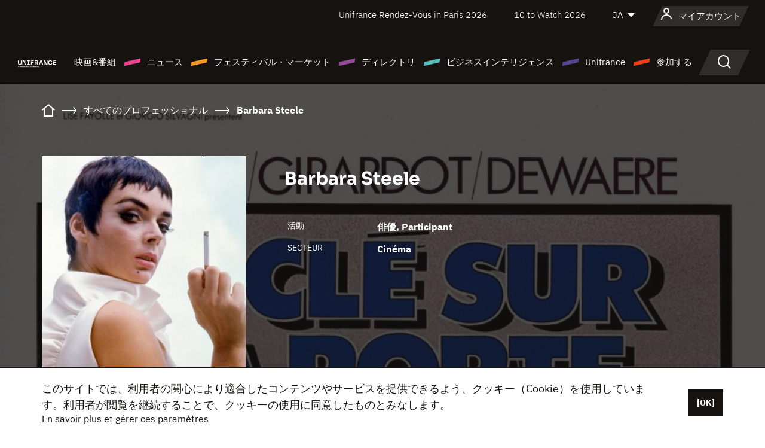

--- FILE ---
content_type: text/html; charset=utf-8
request_url: https://www.google.com/recaptcha/api2/anchor?ar=1&k=6LcJfHopAAAAAJA2ysQXhcpcbIYJi36tX6uIGLaU&co=aHR0cHM6Ly9qYXBhbi51bmlmcmFuY2Uub3JnOjQ0Mw..&hl=en&v=N67nZn4AqZkNcbeMu4prBgzg&size=normal&anchor-ms=20000&execute-ms=30000&cb=mernojh0uimh
body_size: 49447
content:
<!DOCTYPE HTML><html dir="ltr" lang="en"><head><meta http-equiv="Content-Type" content="text/html; charset=UTF-8">
<meta http-equiv="X-UA-Compatible" content="IE=edge">
<title>reCAPTCHA</title>
<style type="text/css">
/* cyrillic-ext */
@font-face {
  font-family: 'Roboto';
  font-style: normal;
  font-weight: 400;
  font-stretch: 100%;
  src: url(//fonts.gstatic.com/s/roboto/v48/KFO7CnqEu92Fr1ME7kSn66aGLdTylUAMa3GUBHMdazTgWw.woff2) format('woff2');
  unicode-range: U+0460-052F, U+1C80-1C8A, U+20B4, U+2DE0-2DFF, U+A640-A69F, U+FE2E-FE2F;
}
/* cyrillic */
@font-face {
  font-family: 'Roboto';
  font-style: normal;
  font-weight: 400;
  font-stretch: 100%;
  src: url(//fonts.gstatic.com/s/roboto/v48/KFO7CnqEu92Fr1ME7kSn66aGLdTylUAMa3iUBHMdazTgWw.woff2) format('woff2');
  unicode-range: U+0301, U+0400-045F, U+0490-0491, U+04B0-04B1, U+2116;
}
/* greek-ext */
@font-face {
  font-family: 'Roboto';
  font-style: normal;
  font-weight: 400;
  font-stretch: 100%;
  src: url(//fonts.gstatic.com/s/roboto/v48/KFO7CnqEu92Fr1ME7kSn66aGLdTylUAMa3CUBHMdazTgWw.woff2) format('woff2');
  unicode-range: U+1F00-1FFF;
}
/* greek */
@font-face {
  font-family: 'Roboto';
  font-style: normal;
  font-weight: 400;
  font-stretch: 100%;
  src: url(//fonts.gstatic.com/s/roboto/v48/KFO7CnqEu92Fr1ME7kSn66aGLdTylUAMa3-UBHMdazTgWw.woff2) format('woff2');
  unicode-range: U+0370-0377, U+037A-037F, U+0384-038A, U+038C, U+038E-03A1, U+03A3-03FF;
}
/* math */
@font-face {
  font-family: 'Roboto';
  font-style: normal;
  font-weight: 400;
  font-stretch: 100%;
  src: url(//fonts.gstatic.com/s/roboto/v48/KFO7CnqEu92Fr1ME7kSn66aGLdTylUAMawCUBHMdazTgWw.woff2) format('woff2');
  unicode-range: U+0302-0303, U+0305, U+0307-0308, U+0310, U+0312, U+0315, U+031A, U+0326-0327, U+032C, U+032F-0330, U+0332-0333, U+0338, U+033A, U+0346, U+034D, U+0391-03A1, U+03A3-03A9, U+03B1-03C9, U+03D1, U+03D5-03D6, U+03F0-03F1, U+03F4-03F5, U+2016-2017, U+2034-2038, U+203C, U+2040, U+2043, U+2047, U+2050, U+2057, U+205F, U+2070-2071, U+2074-208E, U+2090-209C, U+20D0-20DC, U+20E1, U+20E5-20EF, U+2100-2112, U+2114-2115, U+2117-2121, U+2123-214F, U+2190, U+2192, U+2194-21AE, U+21B0-21E5, U+21F1-21F2, U+21F4-2211, U+2213-2214, U+2216-22FF, U+2308-230B, U+2310, U+2319, U+231C-2321, U+2336-237A, U+237C, U+2395, U+239B-23B7, U+23D0, U+23DC-23E1, U+2474-2475, U+25AF, U+25B3, U+25B7, U+25BD, U+25C1, U+25CA, U+25CC, U+25FB, U+266D-266F, U+27C0-27FF, U+2900-2AFF, U+2B0E-2B11, U+2B30-2B4C, U+2BFE, U+3030, U+FF5B, U+FF5D, U+1D400-1D7FF, U+1EE00-1EEFF;
}
/* symbols */
@font-face {
  font-family: 'Roboto';
  font-style: normal;
  font-weight: 400;
  font-stretch: 100%;
  src: url(//fonts.gstatic.com/s/roboto/v48/KFO7CnqEu92Fr1ME7kSn66aGLdTylUAMaxKUBHMdazTgWw.woff2) format('woff2');
  unicode-range: U+0001-000C, U+000E-001F, U+007F-009F, U+20DD-20E0, U+20E2-20E4, U+2150-218F, U+2190, U+2192, U+2194-2199, U+21AF, U+21E6-21F0, U+21F3, U+2218-2219, U+2299, U+22C4-22C6, U+2300-243F, U+2440-244A, U+2460-24FF, U+25A0-27BF, U+2800-28FF, U+2921-2922, U+2981, U+29BF, U+29EB, U+2B00-2BFF, U+4DC0-4DFF, U+FFF9-FFFB, U+10140-1018E, U+10190-1019C, U+101A0, U+101D0-101FD, U+102E0-102FB, U+10E60-10E7E, U+1D2C0-1D2D3, U+1D2E0-1D37F, U+1F000-1F0FF, U+1F100-1F1AD, U+1F1E6-1F1FF, U+1F30D-1F30F, U+1F315, U+1F31C, U+1F31E, U+1F320-1F32C, U+1F336, U+1F378, U+1F37D, U+1F382, U+1F393-1F39F, U+1F3A7-1F3A8, U+1F3AC-1F3AF, U+1F3C2, U+1F3C4-1F3C6, U+1F3CA-1F3CE, U+1F3D4-1F3E0, U+1F3ED, U+1F3F1-1F3F3, U+1F3F5-1F3F7, U+1F408, U+1F415, U+1F41F, U+1F426, U+1F43F, U+1F441-1F442, U+1F444, U+1F446-1F449, U+1F44C-1F44E, U+1F453, U+1F46A, U+1F47D, U+1F4A3, U+1F4B0, U+1F4B3, U+1F4B9, U+1F4BB, U+1F4BF, U+1F4C8-1F4CB, U+1F4D6, U+1F4DA, U+1F4DF, U+1F4E3-1F4E6, U+1F4EA-1F4ED, U+1F4F7, U+1F4F9-1F4FB, U+1F4FD-1F4FE, U+1F503, U+1F507-1F50B, U+1F50D, U+1F512-1F513, U+1F53E-1F54A, U+1F54F-1F5FA, U+1F610, U+1F650-1F67F, U+1F687, U+1F68D, U+1F691, U+1F694, U+1F698, U+1F6AD, U+1F6B2, U+1F6B9-1F6BA, U+1F6BC, U+1F6C6-1F6CF, U+1F6D3-1F6D7, U+1F6E0-1F6EA, U+1F6F0-1F6F3, U+1F6F7-1F6FC, U+1F700-1F7FF, U+1F800-1F80B, U+1F810-1F847, U+1F850-1F859, U+1F860-1F887, U+1F890-1F8AD, U+1F8B0-1F8BB, U+1F8C0-1F8C1, U+1F900-1F90B, U+1F93B, U+1F946, U+1F984, U+1F996, U+1F9E9, U+1FA00-1FA6F, U+1FA70-1FA7C, U+1FA80-1FA89, U+1FA8F-1FAC6, U+1FACE-1FADC, U+1FADF-1FAE9, U+1FAF0-1FAF8, U+1FB00-1FBFF;
}
/* vietnamese */
@font-face {
  font-family: 'Roboto';
  font-style: normal;
  font-weight: 400;
  font-stretch: 100%;
  src: url(//fonts.gstatic.com/s/roboto/v48/KFO7CnqEu92Fr1ME7kSn66aGLdTylUAMa3OUBHMdazTgWw.woff2) format('woff2');
  unicode-range: U+0102-0103, U+0110-0111, U+0128-0129, U+0168-0169, U+01A0-01A1, U+01AF-01B0, U+0300-0301, U+0303-0304, U+0308-0309, U+0323, U+0329, U+1EA0-1EF9, U+20AB;
}
/* latin-ext */
@font-face {
  font-family: 'Roboto';
  font-style: normal;
  font-weight: 400;
  font-stretch: 100%;
  src: url(//fonts.gstatic.com/s/roboto/v48/KFO7CnqEu92Fr1ME7kSn66aGLdTylUAMa3KUBHMdazTgWw.woff2) format('woff2');
  unicode-range: U+0100-02BA, U+02BD-02C5, U+02C7-02CC, U+02CE-02D7, U+02DD-02FF, U+0304, U+0308, U+0329, U+1D00-1DBF, U+1E00-1E9F, U+1EF2-1EFF, U+2020, U+20A0-20AB, U+20AD-20C0, U+2113, U+2C60-2C7F, U+A720-A7FF;
}
/* latin */
@font-face {
  font-family: 'Roboto';
  font-style: normal;
  font-weight: 400;
  font-stretch: 100%;
  src: url(//fonts.gstatic.com/s/roboto/v48/KFO7CnqEu92Fr1ME7kSn66aGLdTylUAMa3yUBHMdazQ.woff2) format('woff2');
  unicode-range: U+0000-00FF, U+0131, U+0152-0153, U+02BB-02BC, U+02C6, U+02DA, U+02DC, U+0304, U+0308, U+0329, U+2000-206F, U+20AC, U+2122, U+2191, U+2193, U+2212, U+2215, U+FEFF, U+FFFD;
}
/* cyrillic-ext */
@font-face {
  font-family: 'Roboto';
  font-style: normal;
  font-weight: 500;
  font-stretch: 100%;
  src: url(//fonts.gstatic.com/s/roboto/v48/KFO7CnqEu92Fr1ME7kSn66aGLdTylUAMa3GUBHMdazTgWw.woff2) format('woff2');
  unicode-range: U+0460-052F, U+1C80-1C8A, U+20B4, U+2DE0-2DFF, U+A640-A69F, U+FE2E-FE2F;
}
/* cyrillic */
@font-face {
  font-family: 'Roboto';
  font-style: normal;
  font-weight: 500;
  font-stretch: 100%;
  src: url(//fonts.gstatic.com/s/roboto/v48/KFO7CnqEu92Fr1ME7kSn66aGLdTylUAMa3iUBHMdazTgWw.woff2) format('woff2');
  unicode-range: U+0301, U+0400-045F, U+0490-0491, U+04B0-04B1, U+2116;
}
/* greek-ext */
@font-face {
  font-family: 'Roboto';
  font-style: normal;
  font-weight: 500;
  font-stretch: 100%;
  src: url(//fonts.gstatic.com/s/roboto/v48/KFO7CnqEu92Fr1ME7kSn66aGLdTylUAMa3CUBHMdazTgWw.woff2) format('woff2');
  unicode-range: U+1F00-1FFF;
}
/* greek */
@font-face {
  font-family: 'Roboto';
  font-style: normal;
  font-weight: 500;
  font-stretch: 100%;
  src: url(//fonts.gstatic.com/s/roboto/v48/KFO7CnqEu92Fr1ME7kSn66aGLdTylUAMa3-UBHMdazTgWw.woff2) format('woff2');
  unicode-range: U+0370-0377, U+037A-037F, U+0384-038A, U+038C, U+038E-03A1, U+03A3-03FF;
}
/* math */
@font-face {
  font-family: 'Roboto';
  font-style: normal;
  font-weight: 500;
  font-stretch: 100%;
  src: url(//fonts.gstatic.com/s/roboto/v48/KFO7CnqEu92Fr1ME7kSn66aGLdTylUAMawCUBHMdazTgWw.woff2) format('woff2');
  unicode-range: U+0302-0303, U+0305, U+0307-0308, U+0310, U+0312, U+0315, U+031A, U+0326-0327, U+032C, U+032F-0330, U+0332-0333, U+0338, U+033A, U+0346, U+034D, U+0391-03A1, U+03A3-03A9, U+03B1-03C9, U+03D1, U+03D5-03D6, U+03F0-03F1, U+03F4-03F5, U+2016-2017, U+2034-2038, U+203C, U+2040, U+2043, U+2047, U+2050, U+2057, U+205F, U+2070-2071, U+2074-208E, U+2090-209C, U+20D0-20DC, U+20E1, U+20E5-20EF, U+2100-2112, U+2114-2115, U+2117-2121, U+2123-214F, U+2190, U+2192, U+2194-21AE, U+21B0-21E5, U+21F1-21F2, U+21F4-2211, U+2213-2214, U+2216-22FF, U+2308-230B, U+2310, U+2319, U+231C-2321, U+2336-237A, U+237C, U+2395, U+239B-23B7, U+23D0, U+23DC-23E1, U+2474-2475, U+25AF, U+25B3, U+25B7, U+25BD, U+25C1, U+25CA, U+25CC, U+25FB, U+266D-266F, U+27C0-27FF, U+2900-2AFF, U+2B0E-2B11, U+2B30-2B4C, U+2BFE, U+3030, U+FF5B, U+FF5D, U+1D400-1D7FF, U+1EE00-1EEFF;
}
/* symbols */
@font-face {
  font-family: 'Roboto';
  font-style: normal;
  font-weight: 500;
  font-stretch: 100%;
  src: url(//fonts.gstatic.com/s/roboto/v48/KFO7CnqEu92Fr1ME7kSn66aGLdTylUAMaxKUBHMdazTgWw.woff2) format('woff2');
  unicode-range: U+0001-000C, U+000E-001F, U+007F-009F, U+20DD-20E0, U+20E2-20E4, U+2150-218F, U+2190, U+2192, U+2194-2199, U+21AF, U+21E6-21F0, U+21F3, U+2218-2219, U+2299, U+22C4-22C6, U+2300-243F, U+2440-244A, U+2460-24FF, U+25A0-27BF, U+2800-28FF, U+2921-2922, U+2981, U+29BF, U+29EB, U+2B00-2BFF, U+4DC0-4DFF, U+FFF9-FFFB, U+10140-1018E, U+10190-1019C, U+101A0, U+101D0-101FD, U+102E0-102FB, U+10E60-10E7E, U+1D2C0-1D2D3, U+1D2E0-1D37F, U+1F000-1F0FF, U+1F100-1F1AD, U+1F1E6-1F1FF, U+1F30D-1F30F, U+1F315, U+1F31C, U+1F31E, U+1F320-1F32C, U+1F336, U+1F378, U+1F37D, U+1F382, U+1F393-1F39F, U+1F3A7-1F3A8, U+1F3AC-1F3AF, U+1F3C2, U+1F3C4-1F3C6, U+1F3CA-1F3CE, U+1F3D4-1F3E0, U+1F3ED, U+1F3F1-1F3F3, U+1F3F5-1F3F7, U+1F408, U+1F415, U+1F41F, U+1F426, U+1F43F, U+1F441-1F442, U+1F444, U+1F446-1F449, U+1F44C-1F44E, U+1F453, U+1F46A, U+1F47D, U+1F4A3, U+1F4B0, U+1F4B3, U+1F4B9, U+1F4BB, U+1F4BF, U+1F4C8-1F4CB, U+1F4D6, U+1F4DA, U+1F4DF, U+1F4E3-1F4E6, U+1F4EA-1F4ED, U+1F4F7, U+1F4F9-1F4FB, U+1F4FD-1F4FE, U+1F503, U+1F507-1F50B, U+1F50D, U+1F512-1F513, U+1F53E-1F54A, U+1F54F-1F5FA, U+1F610, U+1F650-1F67F, U+1F687, U+1F68D, U+1F691, U+1F694, U+1F698, U+1F6AD, U+1F6B2, U+1F6B9-1F6BA, U+1F6BC, U+1F6C6-1F6CF, U+1F6D3-1F6D7, U+1F6E0-1F6EA, U+1F6F0-1F6F3, U+1F6F7-1F6FC, U+1F700-1F7FF, U+1F800-1F80B, U+1F810-1F847, U+1F850-1F859, U+1F860-1F887, U+1F890-1F8AD, U+1F8B0-1F8BB, U+1F8C0-1F8C1, U+1F900-1F90B, U+1F93B, U+1F946, U+1F984, U+1F996, U+1F9E9, U+1FA00-1FA6F, U+1FA70-1FA7C, U+1FA80-1FA89, U+1FA8F-1FAC6, U+1FACE-1FADC, U+1FADF-1FAE9, U+1FAF0-1FAF8, U+1FB00-1FBFF;
}
/* vietnamese */
@font-face {
  font-family: 'Roboto';
  font-style: normal;
  font-weight: 500;
  font-stretch: 100%;
  src: url(//fonts.gstatic.com/s/roboto/v48/KFO7CnqEu92Fr1ME7kSn66aGLdTylUAMa3OUBHMdazTgWw.woff2) format('woff2');
  unicode-range: U+0102-0103, U+0110-0111, U+0128-0129, U+0168-0169, U+01A0-01A1, U+01AF-01B0, U+0300-0301, U+0303-0304, U+0308-0309, U+0323, U+0329, U+1EA0-1EF9, U+20AB;
}
/* latin-ext */
@font-face {
  font-family: 'Roboto';
  font-style: normal;
  font-weight: 500;
  font-stretch: 100%;
  src: url(//fonts.gstatic.com/s/roboto/v48/KFO7CnqEu92Fr1ME7kSn66aGLdTylUAMa3KUBHMdazTgWw.woff2) format('woff2');
  unicode-range: U+0100-02BA, U+02BD-02C5, U+02C7-02CC, U+02CE-02D7, U+02DD-02FF, U+0304, U+0308, U+0329, U+1D00-1DBF, U+1E00-1E9F, U+1EF2-1EFF, U+2020, U+20A0-20AB, U+20AD-20C0, U+2113, U+2C60-2C7F, U+A720-A7FF;
}
/* latin */
@font-face {
  font-family: 'Roboto';
  font-style: normal;
  font-weight: 500;
  font-stretch: 100%;
  src: url(//fonts.gstatic.com/s/roboto/v48/KFO7CnqEu92Fr1ME7kSn66aGLdTylUAMa3yUBHMdazQ.woff2) format('woff2');
  unicode-range: U+0000-00FF, U+0131, U+0152-0153, U+02BB-02BC, U+02C6, U+02DA, U+02DC, U+0304, U+0308, U+0329, U+2000-206F, U+20AC, U+2122, U+2191, U+2193, U+2212, U+2215, U+FEFF, U+FFFD;
}
/* cyrillic-ext */
@font-face {
  font-family: 'Roboto';
  font-style: normal;
  font-weight: 900;
  font-stretch: 100%;
  src: url(//fonts.gstatic.com/s/roboto/v48/KFO7CnqEu92Fr1ME7kSn66aGLdTylUAMa3GUBHMdazTgWw.woff2) format('woff2');
  unicode-range: U+0460-052F, U+1C80-1C8A, U+20B4, U+2DE0-2DFF, U+A640-A69F, U+FE2E-FE2F;
}
/* cyrillic */
@font-face {
  font-family: 'Roboto';
  font-style: normal;
  font-weight: 900;
  font-stretch: 100%;
  src: url(//fonts.gstatic.com/s/roboto/v48/KFO7CnqEu92Fr1ME7kSn66aGLdTylUAMa3iUBHMdazTgWw.woff2) format('woff2');
  unicode-range: U+0301, U+0400-045F, U+0490-0491, U+04B0-04B1, U+2116;
}
/* greek-ext */
@font-face {
  font-family: 'Roboto';
  font-style: normal;
  font-weight: 900;
  font-stretch: 100%;
  src: url(//fonts.gstatic.com/s/roboto/v48/KFO7CnqEu92Fr1ME7kSn66aGLdTylUAMa3CUBHMdazTgWw.woff2) format('woff2');
  unicode-range: U+1F00-1FFF;
}
/* greek */
@font-face {
  font-family: 'Roboto';
  font-style: normal;
  font-weight: 900;
  font-stretch: 100%;
  src: url(//fonts.gstatic.com/s/roboto/v48/KFO7CnqEu92Fr1ME7kSn66aGLdTylUAMa3-UBHMdazTgWw.woff2) format('woff2');
  unicode-range: U+0370-0377, U+037A-037F, U+0384-038A, U+038C, U+038E-03A1, U+03A3-03FF;
}
/* math */
@font-face {
  font-family: 'Roboto';
  font-style: normal;
  font-weight: 900;
  font-stretch: 100%;
  src: url(//fonts.gstatic.com/s/roboto/v48/KFO7CnqEu92Fr1ME7kSn66aGLdTylUAMawCUBHMdazTgWw.woff2) format('woff2');
  unicode-range: U+0302-0303, U+0305, U+0307-0308, U+0310, U+0312, U+0315, U+031A, U+0326-0327, U+032C, U+032F-0330, U+0332-0333, U+0338, U+033A, U+0346, U+034D, U+0391-03A1, U+03A3-03A9, U+03B1-03C9, U+03D1, U+03D5-03D6, U+03F0-03F1, U+03F4-03F5, U+2016-2017, U+2034-2038, U+203C, U+2040, U+2043, U+2047, U+2050, U+2057, U+205F, U+2070-2071, U+2074-208E, U+2090-209C, U+20D0-20DC, U+20E1, U+20E5-20EF, U+2100-2112, U+2114-2115, U+2117-2121, U+2123-214F, U+2190, U+2192, U+2194-21AE, U+21B0-21E5, U+21F1-21F2, U+21F4-2211, U+2213-2214, U+2216-22FF, U+2308-230B, U+2310, U+2319, U+231C-2321, U+2336-237A, U+237C, U+2395, U+239B-23B7, U+23D0, U+23DC-23E1, U+2474-2475, U+25AF, U+25B3, U+25B7, U+25BD, U+25C1, U+25CA, U+25CC, U+25FB, U+266D-266F, U+27C0-27FF, U+2900-2AFF, U+2B0E-2B11, U+2B30-2B4C, U+2BFE, U+3030, U+FF5B, U+FF5D, U+1D400-1D7FF, U+1EE00-1EEFF;
}
/* symbols */
@font-face {
  font-family: 'Roboto';
  font-style: normal;
  font-weight: 900;
  font-stretch: 100%;
  src: url(//fonts.gstatic.com/s/roboto/v48/KFO7CnqEu92Fr1ME7kSn66aGLdTylUAMaxKUBHMdazTgWw.woff2) format('woff2');
  unicode-range: U+0001-000C, U+000E-001F, U+007F-009F, U+20DD-20E0, U+20E2-20E4, U+2150-218F, U+2190, U+2192, U+2194-2199, U+21AF, U+21E6-21F0, U+21F3, U+2218-2219, U+2299, U+22C4-22C6, U+2300-243F, U+2440-244A, U+2460-24FF, U+25A0-27BF, U+2800-28FF, U+2921-2922, U+2981, U+29BF, U+29EB, U+2B00-2BFF, U+4DC0-4DFF, U+FFF9-FFFB, U+10140-1018E, U+10190-1019C, U+101A0, U+101D0-101FD, U+102E0-102FB, U+10E60-10E7E, U+1D2C0-1D2D3, U+1D2E0-1D37F, U+1F000-1F0FF, U+1F100-1F1AD, U+1F1E6-1F1FF, U+1F30D-1F30F, U+1F315, U+1F31C, U+1F31E, U+1F320-1F32C, U+1F336, U+1F378, U+1F37D, U+1F382, U+1F393-1F39F, U+1F3A7-1F3A8, U+1F3AC-1F3AF, U+1F3C2, U+1F3C4-1F3C6, U+1F3CA-1F3CE, U+1F3D4-1F3E0, U+1F3ED, U+1F3F1-1F3F3, U+1F3F5-1F3F7, U+1F408, U+1F415, U+1F41F, U+1F426, U+1F43F, U+1F441-1F442, U+1F444, U+1F446-1F449, U+1F44C-1F44E, U+1F453, U+1F46A, U+1F47D, U+1F4A3, U+1F4B0, U+1F4B3, U+1F4B9, U+1F4BB, U+1F4BF, U+1F4C8-1F4CB, U+1F4D6, U+1F4DA, U+1F4DF, U+1F4E3-1F4E6, U+1F4EA-1F4ED, U+1F4F7, U+1F4F9-1F4FB, U+1F4FD-1F4FE, U+1F503, U+1F507-1F50B, U+1F50D, U+1F512-1F513, U+1F53E-1F54A, U+1F54F-1F5FA, U+1F610, U+1F650-1F67F, U+1F687, U+1F68D, U+1F691, U+1F694, U+1F698, U+1F6AD, U+1F6B2, U+1F6B9-1F6BA, U+1F6BC, U+1F6C6-1F6CF, U+1F6D3-1F6D7, U+1F6E0-1F6EA, U+1F6F0-1F6F3, U+1F6F7-1F6FC, U+1F700-1F7FF, U+1F800-1F80B, U+1F810-1F847, U+1F850-1F859, U+1F860-1F887, U+1F890-1F8AD, U+1F8B0-1F8BB, U+1F8C0-1F8C1, U+1F900-1F90B, U+1F93B, U+1F946, U+1F984, U+1F996, U+1F9E9, U+1FA00-1FA6F, U+1FA70-1FA7C, U+1FA80-1FA89, U+1FA8F-1FAC6, U+1FACE-1FADC, U+1FADF-1FAE9, U+1FAF0-1FAF8, U+1FB00-1FBFF;
}
/* vietnamese */
@font-face {
  font-family: 'Roboto';
  font-style: normal;
  font-weight: 900;
  font-stretch: 100%;
  src: url(//fonts.gstatic.com/s/roboto/v48/KFO7CnqEu92Fr1ME7kSn66aGLdTylUAMa3OUBHMdazTgWw.woff2) format('woff2');
  unicode-range: U+0102-0103, U+0110-0111, U+0128-0129, U+0168-0169, U+01A0-01A1, U+01AF-01B0, U+0300-0301, U+0303-0304, U+0308-0309, U+0323, U+0329, U+1EA0-1EF9, U+20AB;
}
/* latin-ext */
@font-face {
  font-family: 'Roboto';
  font-style: normal;
  font-weight: 900;
  font-stretch: 100%;
  src: url(//fonts.gstatic.com/s/roboto/v48/KFO7CnqEu92Fr1ME7kSn66aGLdTylUAMa3KUBHMdazTgWw.woff2) format('woff2');
  unicode-range: U+0100-02BA, U+02BD-02C5, U+02C7-02CC, U+02CE-02D7, U+02DD-02FF, U+0304, U+0308, U+0329, U+1D00-1DBF, U+1E00-1E9F, U+1EF2-1EFF, U+2020, U+20A0-20AB, U+20AD-20C0, U+2113, U+2C60-2C7F, U+A720-A7FF;
}
/* latin */
@font-face {
  font-family: 'Roboto';
  font-style: normal;
  font-weight: 900;
  font-stretch: 100%;
  src: url(//fonts.gstatic.com/s/roboto/v48/KFO7CnqEu92Fr1ME7kSn66aGLdTylUAMa3yUBHMdazQ.woff2) format('woff2');
  unicode-range: U+0000-00FF, U+0131, U+0152-0153, U+02BB-02BC, U+02C6, U+02DA, U+02DC, U+0304, U+0308, U+0329, U+2000-206F, U+20AC, U+2122, U+2191, U+2193, U+2212, U+2215, U+FEFF, U+FFFD;
}

</style>
<link rel="stylesheet" type="text/css" href="https://www.gstatic.com/recaptcha/releases/N67nZn4AqZkNcbeMu4prBgzg/styles__ltr.css">
<script nonce="q2OT4hgYFnpFh-Uqqn6pOw" type="text/javascript">window['__recaptcha_api'] = 'https://www.google.com/recaptcha/api2/';</script>
<script type="text/javascript" src="https://www.gstatic.com/recaptcha/releases/N67nZn4AqZkNcbeMu4prBgzg/recaptcha__en.js" nonce="q2OT4hgYFnpFh-Uqqn6pOw">
      
    </script></head>
<body><div id="rc-anchor-alert" class="rc-anchor-alert"></div>
<input type="hidden" id="recaptcha-token" value="[base64]">
<script type="text/javascript" nonce="q2OT4hgYFnpFh-Uqqn6pOw">
      recaptcha.anchor.Main.init("[\x22ainput\x22,[\x22bgdata\x22,\x22\x22,\[base64]/[base64]/[base64]/[base64]/[base64]/[base64]/[base64]/[base64]/bmV3IFlbcV0oQVswXSk6aD09Mj9uZXcgWVtxXShBWzBdLEFbMV0pOmg9PTM/bmV3IFlbcV0oQVswXSxBWzFdLEFbMl0pOmg9PTQ/[base64]/aXcoSS5ILEkpOngoOCx0cnVlLEkpfSxFMj12LnJlcXVlc3RJZGxlQ2FsbGJhY2s/[base64]/[base64]/[base64]/[base64]\\u003d\x22,\[base64]\\u003d\\u003d\x22,\x22XH7Dr8OuV8Orw7nCmGAGJAbDixXDl8Kfw6LCrsOXwqHDkhM+w5DDqlTCl8Okw5I4wrjCoSZwSsKPMsKYw7nCrMOpFRPCvFR9w5TCtcOpwqlFw4zDg3fDkcKgVCkFIjIqaDscScKmw5jCuHVKZsOww4suDsKlRFbCocOlwqrCnsOFwrhGAnIEJWo/bRZ0WMORw7Y+BCPCi8OBBcOTw6QJcGTDrhfCm1HCm8KxwoDDuXN/VHQHw4dpISbDjQt3wpc+F8KNw5PDhUTCgsOtw7FlwrHCncK3QsKWS1XCgsOYw5PDm8OgdMO6w6PCkcKrw6cXwrQDwp9xwo/[base64]/CkhzCknHCpkfDosK8DzUSw4NMw74YAsKUUcKSNxp+JBzCoS/DkRnDrFzDvGbDg8KTwoFfwp3CmsKtHF3DnCrCm8KVCTTCm0zDpsKtw7kRFsKBEHQDw4PCgGzDrQzDrcKhWcOhwqfDhQUGTkDCmDPDi0nCtDIASjDChcOmwo4rw5TDrMKWbQ/CsQZOKmTDrsKCwoLDpn3DvMOFEQbDp8OSDHNfw5VCw6fDhcKMYXLCvMO3Oy8QQcKqGifDgBXDl8OqD23CvhkqAcK0wpnCmMK0eMOmw5/CujZNwqNgwrxDDSvCsMOdM8Klwpd5IEZsGytqGcKTGChkaD/DsQhtAhxawqDCrSHCqcKew4zDksOpw6odLAvCmMKCw5EfbiPDmsORdgl6woQGZGpPDsOpw5jDiMKjw4FAw5U9XSzCuk5MFMKmw61Ea8Kfw6oAwqBRfsKOwqAKOR80w4dwdsKtw7Rewo/CqMK1Ik7CmsKpRDsrw5wWw71PegfCrMObPV3DqQgwLCw+WjYIwoJWbiTDuDbDjcKxAyBpFMK9McKcwqV3VyLDkH/CmVYvw6MSdGLDkcOmworDvjzDqsOEYcOuw44jCjV3Dg3DmgRMwqfDqsOcBSfDsMKdGBR2HsOkw6HDpMKow5vCmB7CosO6N1/CuMKYw5wYwq7Cug3CkMOMPcO5w4YGJXEWwrrCmwhGXR/DkAwedgAew5oHw7XDkcOmw4EUHBhlbhwMwqvDrn/ChmUyH8K/[base64]/cmQOwpnCg8KJw6tFSMOxQzfCgy7DiwrCvMKLGSZ0dMOxw6PCnwHCssOdwp7DmEdjD3nCgsOXwqnCj8OXwrDCpBBLwqvDjcKswrZFw5Z0w4ZPMwwBw77DjsOTNAzChcKhQC/[base64]/DjnsIdjbCnWANJgFlal7CokJTwrU7woEqVQVywrxACMKeQcKIFcOSwrnCg8K/woHCj0TCohxEw5l1w4o9BCnCvlLCjXADO8OEw54GXVbCucOVSsKSJsKjUsKYLsOVw7/[base64]/[base64]/Du03CvCgsK8KkFAjDsMK3w7dMBzlaw4TClsK2XWnCvEYBwrbCjzxJKcKBccKdwpNMw5N9ExA+wpnDugnDncKwLlEgQjErJlnCisOpCzbDh23Cqmc8AMOew5TCncKkKBV5wrwzwp/CqjgTVGzCky8/[base64]/[base64]/CtsOfQ8KBTsO8JsKnHi7DrAZ7w5XDg09uCizCncOlcFlxBsOgFcKqw6FPQivDk8KsFsKHcjPCkkDCp8KJw7rCmG15wqUIwplQw4HDmHXCucK6Kx45wokFwqPDisOEwonCgcO6wpJ3wq7DiMKmw4PDpsKAwo7DjBPCo1VXChY/wpLDnMOfw4AfQEYUTxbDnRNANcKsw5Ezw7jDhsKaw4vDvcO4w7w3w5UGSsOVwqsZwo1rC8Oxwo7CpiTCjsO4w5PDkMOfC8OResOIwolte8OJUMOneXrDn8K0w7bCvy3DtMKpw5AMwr/CssOIwqPCm1cpwo/DrcOtR8KFRsOLesO6N8OZwrJ1woHCpsKfw6TDvMOmw7fDu8OHUcKgw5Qbw55JCMKzwrtywqfDhChcSkg3wqN/w7t9USJvXsKZwoDCoMKdw7fCoQDDsQc2BMOBf8KYbMO/w7XCisOzDQ3DsUcRJDnDk8ODNMO8A3gFUMOTRVXDmcOwLcK/[base64]/CusKDwrLDph51w6fCtsKsQcKhe8O3Y8KlMj3DilvDtMOqSsO8NjJewos6wpHDvHvCpWtMHcKYCz3CmkIsw7k6K0XCuj/Cu0jDkmnDssOewqnDjcOlw5fDuTrDg2PCl8OowpdAYcKFwoIdwrTDqHduw59PJx3Co3/DnsKxw7owJmjDsyDDl8KaXlHDiFgBDVojwo5YAsK4w6TChsOIX8KcORhmfEIdwpBUw6TCmcOjPkZGdsKaw4dKw4NwTjILLyPDucKOFxQrKlvDmMOTw4fChF3CgMO8UiZpPxXDi8OlIzXChcOWw6vCjx7Dsz4+IMKvw4h2wpTCuyI/wpzDjX1HFMOMw4RRw6N3w61eMcK3bcKHQMOBOMKgwoImwowxw6kgdcO6MsOIWsONwoTCs8KCwpjDsjh5w7/DvGETHMOidcKYZ8OIeMO0DXBdWsOXw4DDrcK4wpXCt8K1SFhleMKGc31xwo7CpcKNwofCosO/JcOZElxQWlUUf0tvTcOmYMK/[base64]/w5BbXMOZJhvCisKDJBHClkrDjx5VTMOVc0XDp1bCqznCoWXCn2TCo2kUa8KjYsKAwp/DqMKowp/ChifDo0rCvmDCpMKiwoMtaBfDgxDCqTnCjMKsNMOYw6UgwoUHGMK3cG9tw6lZVUZ2wqfChMOwWMOVIjTDiVPCuMOTwpbCmwJQwrnDkCnCrFp3RxPDszd/IR3DnMOAN8O3w7wuw6Ibw70hbRZeCjfCkMKQw7TCo2lTw6DCnALDlw3DtMO8w5gRd1kiWMKNw6fDm8KVXsOEw7VXwpUqwppcEcOxw6o8w4BFw5UaD8OXFg1PcsKWw740wqXDl8O8wrkDw6nDkwLDhhrCtMOQLFw8MsO7ZcOpHnULwqdHwqdew7gJwpwWwrPCjTTDjsO/[base64]/w69xwqLCiAEtwpzDiMOgOsKDbHUUYXF3wpt+FsKAw7rDlyB3dcKpwoEsw747KnzCkngfdHobIzXCtX1GZSbDnSHDnVRZw6DDkm5nwo/[base64]/DoAnDr33DlHjCvsOzw7REw6RcKVgWZsK7wpLCtyfCj8Orwp7DrRppH0dzSCLDoRZ5woXDgxQkw4BzEwTDm8KtwqLDp8K5V2TCpg3CvsOVHsOrOz8rwr/DmMKKwoPCqC47A8OvdcOnwpvCmzDCiTrDszDCpDLCjSVrDsK1KER5JSgBwpVCYsO3w6glFcKQYw8bKm3DmSbCr8KyMCTCiwoRYcKIK2/[base64]/CvmLCvRoSwpsFEmQXMHk+w7MwWMKWwrLDm03CosOEIk/DrhPCjADCs1FubG06Xjk3w7dFDMKlb8OUw4FAK0jCo8ONw5vDiBjCt8OybjRKIRvDisK9wrQ0w7IUwprDiHYURMKjE8Keb0HCv3AWwqbDj8OzwrkBwqpfcMORw7Uaw64swqZGasKLw7nCu8KXBsO7Vm/Dkzw5wr3CkAXCtcK2w6YXH8Kxwr7CvhMRPn/DrhxIKFHDpUtzw4bCtcOxwqlgZhk/LMOiwrjDp8Okb8Ouw4B1wokKScOvwoYnHsK2FG4rNipjwqfCsMO3woXCtsO+Fz4QwqcCQMKpMj3CtX7DpsK3woggU2o0wr5Iw49aFcOKGMOlw7sFeW1lXi7Ct8OUX8OuY8KsFcOYw7o/wqQDwoXCmsK8w68rIHDCiMKww5ASKFXDpMOdwrHCmMO0w6ttwoNmcm3DiA7CghDCjcOhw7HCjFEGdcKhwovDoGdVEDfCkQQswqthLsKuB19pRF3Dg0ZJw4VowqvDiCXChllMwpR0FkXCiiDCkMOMwrh0UV/[base64]/CpVPClcO+wrMNw5tRWVlcw54Qw5rCsijCtWw8HMOVJ3k5wqlPZcKPBsOnw7bDqARNwq8Tw4zCi1PDjjbDpsO7PGTDljzCt2hNw6UyAS/DgsKiwq8HPsOww5bCj1jCtVbCgjlXd8KTb8OEe8OsWCgLBiZXw6J6w4/Dmi4FRsKPwrnDl8OzwoEuTMKTMcKzw6JPw7QWEMOaw7/DgzLCuh/Cu8O0MCvDrcKjEcO5wobCuW08M33DtwjCksOew4E4GsOMPcOwwpNWw4EVQQnCscOzN8KHBDl0w4LDrGtCw6RaUjjCghB1w7t8wrBew4YtVn7CoCrCsMKlwqPCisKew4XCgHvCvsOOwpFDw4t/wpQxJsOhb8KWPsKSdhDDl8OUwovDqlzCsMKfw4BzwpPCilbCmMKJw7nDrMKDwo/CmsK/CcKgBMOBUXwGwqRIw6JMA3fCsXLDnDzCqsOjw6tZR8OgdD02woceXMOsIFVZw47DnMKOwrrCh8KCw75QcMOFwozCkh7DisKIA8K3CwjDoMONcRvDtMOfw4Vrw47Cj8OVwpxSPxDClsKWSDA4w5jCiANMw5zDiiNYcGojw6RSwq5oYsO8G1vCrH3DoMO/wp/CjStrw7LCmsKLw5bCt8OJaMO8W2rCpcKPwpvCn8Okw7VEwqTChRMDaHxCw5zDp8KZIQcjNMKgw7pDbUXChcOFK23CnGliwqY7wqljw4dBClUJw6HDt8KnRz3DvEwJwq/CoQhCUcKUw7PCq8Kvw515w7x1S8KcK3XCoDzClk0/NcKgwqwCw6bDmCl9w4pQTMKww7TCq8KPExfDh3dYwqfCr0ZtwrhIakbDgzXCpcKJw5XCv1nCgDrDgxMnR8Kaw4zDicKFw53CkXwEw4LDt8KPanjDjcKlw7HClsO/Cyc1wpXDiVESZwoDw4DDvcKNwqrCshEVHC3ClAXDkMODD8KaLF5Uw4XDlsKRI8K4wq5hw5JDw73CnELCr0QaPAHDh8Oee8KtwoERw5TDryHDrXI/w7fCiFTCksOvIEUQGANEcU3Dgn58w67DmmvDtMODw7vDqw7DusOdZcKPwojChMOLP8OzCj3DqgoVe8OzYUXDqMOqEsKNEcK0w7LCkcKWwpVQwqvCoUrDhyl3Y1ByWGzDtG3DjcO8YsOIw6zCqMK/wqTCi8OUw4RUV1lIASQzYFsbf8O8wqXChxTDj39nwqU1w7LCgMOqw6Y1w7zCqcK/Ug4bw7YJRMKnZQjDn8ONPcKzZRNMw5PDlRbDusO+RXopMcOnwrDDrzlVwprDnMOdw4lWw6vCsgAnJMKoSMOcQ2fDisKvBnxewpo7T8OLHGPDmGh6wpliwrkfwrd0fAfCmArChV3DuwTDoTbDvcOvV3pGcgdhwr3CtHlpw43CksObwqMbwp/[base64]/[base64]/DhsK8wqvDsTstw4/CrsKIw652QMK/wqXDmEzDjEvDmyg/wq7DkGrDnG4pMsOfFsK5wrvDlS3DnBbDgMKHwr8Jwq59J8Khw7c2w7stZMK/wrogAsO2WHx8G8OQLcOOeyJtw7A5wrnCocOswpUhwprCvTPCryITaA7CqQTDmcKew4lGwofDnhbCjyx4wr/CmsKGw7LCmVMVwqvCu3jCu8KFbsKQw67Du8OCwqnDqUwUwr4EwqDCjsOyRsKOw6vCqmM6NTIuQ8Krwp0UZRQuwppAbsKUw7PCuMKoMiPDqMOrXsK5ZsKBPmMuwqvCi8KYaVHChMOQDh3Ck8OheMOLw5p/Q3/CusO6wqrCjMORAsKCw64Zw5EnCy8VfXxgw6PCqcOkB19PN8Opw4nChMOGwrBrw5bDtGUwJsKuw4A8NDDCn8Ouw5nDv1fCpQHDucKkwqRIQxwqw40cw4/CjsKgwoxRw4rDrSc1wonDnsOmJF5sw4lpw7AYw7UPwrprDMOBw5J+Q34oO0fCl0heMWg5wrbCrnd/BGLCkBTDuMKPKcK1bUrDmDl6b8Knw67CtBNOwqzCjA7CvsO0c8KuEngFe8OMwq0yw54AN8OGXcOKZTDCq8KZSEoYwp/Cnz5/[base64]/McO+w7VUw5xCcS7CqysQFFIiwpTCuSlCw6XDi8KVw4ksCCkEw43Cv8KbTyzCnsOaO8OkDnvDqzQOAwrCnsO9RWYjUsKNGDDDtsO0AcOQYxXDvDUSwojDrMK4FMORwp3ClyrCusKhWFHCjUhYw79bwohdw5phcMONHmEIVmY+w5YeCGrDtMKYHcO3wp/Dg8OxwrNSAjHDu0TDu39adhLCqcOuO8K3wrUQAcKwFcKvW8KBwoE3VSEbWjbCocK9wqgbwpXCn8K0woIPwqdXw5tGWMKTw5EmH8KXw4oiG03DjB9CABnCqR/CoAc4w7vCtQPClcKSw5jCjWYyTcKSC0hIV8KhecK+wqrDgsOTw6AFw4zCkcOHfWPDnX1Fwq3Dr1JTYMKewr95wqTDswPCmV9RUGlkw6PDj8OnwoRuwpt+worDscKUBwDDlMKQwoIhwqsVHsO/[base64]/Du8K2BMK/dSjCvyrCq0LDtlfDnsOCwrfDvsObwrF5CsOXOiMDaEo6FwbCj3HCnC/CjgbDk1UsO8KSQ8K0wpHCgxnDg3zDtMKdQTvDm8KrOMOcwqnDhcK+CsO0E8Kvw6YQMVsOw5rDmmTCvsKew7/CkRHCp3nDkA1Jw6/[base64]/[base64]/fMKNwr7Dk8OvwpUnw59iTcOIw4xfB8OwR8OpwoHDrBc/woLDocOQCcOEwqdVH3UswrhVw6TCs8O3wq3CmTzClMO+Mz/DmsOJw5LDuWZJwpVIwrtiCcKmw6MVw6fCklttHAVnw5fCgRvCsGQXwoc1wqbDs8KEVcKlwq4Lw5lpcsO2w5Zmwr89w5/DjVfCicK+w7dxLQtRw6xSGT7DrWHDq1VFCwRnw6dVAmBBwpUyIcO5e8KgwqnDq2LDlsK+woLDtcK4wpdUVyfCg2hpwo0AHcOUwqPCknFbJ2LCncKkH8OwM04Bw6XCtk3CjWZawq1kw5bCnMOVawZ2AXpUdcO/fMK4asK5w6nClcOAwpg1wpQYe2bCq8OqAy4zwpLDpsORTABva8KzAH/CgXFVwq0IP8KCw7ARwpNBA1ZXVyAAw6IrPcKzw6/CtDozY2XCu8KkaBnCo8Omw5UTGQxjQVbDo1PDtcOKw4vDhcOXF8Kuw6hVw4TCq8KufsOjK8OyXnM1w4wNJ8KYw6wyw57CsljDp8KdMcOPw7/Crj/DkUrCm8KsblJwwroDUyTDrlPDmTzCkcKFDCZDwrDDuAnCkcOBw7jDvcK5dz8pW8KawpXCjQzDjsKTa0Vlw6Ykwq3DoEHCoF05V8OCwrjCksK8Y2fDssKPWQ7Dq8OIaAfCpsOJdGbCnn9oHsKYbMO+wrLCg8KqwqHCsm7DucKJw5ldQMOdwq9awr7CiFXCrjPCh8K/[base64]/Cr1N8PibDmwQYasKTwrLDnMKXY8Omw4pcw5B/wrnDkjY+w6h2KEpwUCZNAsOAC8OPwrViwozDg8KKwotPJ8KbwqZxKcOxwpkqIBAnwrh6w7nDucO7LMOwwqvDi8OlwqTCu8Oce2YQLX3Cvzdhb8O2woDCkx3DsQjDqkrCu8OBwq0JIQPDoi7Dr8KzesKZw4Qow7lRw4nCvMO/w5lreALCnDRbcSEJwpbDm8KlEcKJwprCsiYJwosKARfDkMO2GsOGCsKpQ8Knw6LDhUoRw5vCjsKMwpx1w5zCuWvDoMKdfsOYw5kowrDDkXHDhkxJd03Cl8Knw58TRn/[base64]/DpDzClSjDtsOLAH7CpsOBXX3DgMOgw6ATwqTCrW9zwoXCsVXDnjDDnsORw6PDum8sw7nCu8KowqjDmULDosKrw6PCnsOydsKcNSEPR8OOQkIGKAM6wp1Mw6zCpzXCpVDDoMOjG13DrzjCgMOkM8O5w4/[base64]/[base64]/CoMKafXDDksK9wrHCv2koKMOvW0Q9FMOXEjHCrMO/f8KAZcK6MlXCnyLCocK+eHIlSBdXwq89aHFEw7fCgijCjzHDlQ/CuSdzRMO4RF4dw65Kwo/Dm8KQw4DDrcKhaQNFw7bDrQZRw40uajVUeGjChVrCtlXCtMOZwq8WwoXDgsONw7YdBC1+fMOew53CqijDj1bCtcO5OcKmwo3DlnHCv8KEesKrw7gUQQUgQsKYw5t0IEzDlcOABMODw5vDskZuRCDCtGQJwrJPwq/DtEzChWcBwp3DiMOjw7snwrTDonMVIsOdTW8hwphRP8KwXzXCvsKFPxDCoFhiwrJkFsO6AcOIw6g/b8KufXzDp0dXwrkSwo5+SAVfU8KgXMKjwpZQSsKfQsO+REEAwoLDqTbDtMK5wpFIHUUAXRAXw4DDj8O3w43DhcOxVXvDuVlvfcKPw4MPY8Ofw4LCqwwNw6nCusKTGHl2woMjf8OHBcKawoBVGFzDlWxqOsOoWVfCg8K/[base64]/OAzCuMOye8K2w5jDn2lPdizCucO5bQPCgW5iwrrDjsOyX3LDu8O+woIEwrEAP8K7CcKmeHDCjkPCiyENw61fY3HCh8Kmw4zChcOlw7LDmcOBw4k7w7F/[base64]/DnGjCnyl7DSs1wrVVwqfDnSzDjCzDp1pIwq/ClGnDmUpiwp0SwrvCtnHDk8Kcw4AYEww5b8Kfw43CisONw7LDrsO2w4PCumwfLcK/w68gw6vDqsOwBQ9jwq/Dq0w/Q8KYw7jCosOgCsOkwqoVAcODAsOtSG9FwpsWNMOjwoTDsjXCucOobAUUchJDw6rCgAgOw7HDuSBbAMKYwqFfFcOAwp/DtH/[base64]/DuMKmw4/DlUHClcODPCwoMXvCs8K1w6/DsMKIRsOPLcO8w4bCslnDhsOBG0fChMO7BsO/wobDv8OTTC7CsQfDn2fDhMOyX8OMaMOxR8OIwpgsUcOPwovChsK1eXTCiwgPwpjClk0HwqRdw5/DgcKlw6JvAcOIwp/Dh27CoWbDvsKEBBhYV8OkwoHDhcKQPXtsw7TCpsK7wqBML8OUw6jDu29yw7zCgy0uwpHDtRIgwpR5LcOlwrkow4o2TcKlRk7CnQd7Y8KVwqTCh8Ojw4zCtMOOwrFmYTDCgMOiwoHCkzNpdcObw6ZrFMOsw7BwZMOKw7TDmwxew6Nuwq/CuCdLX8OvwqnDi8OSdsKSwrrDusKVasO4wrLCvylAb24GDxjCjsOdw5JPa8OQDhsKw4zDsmPDvRPDilQJccK8w4gdWsOuwrI9w7fDo8OKOX/DuMKfXXjCtE3Cj8OaTcOiw6jCjh45wpPCncOww6HDnMKvwpzCm14+EMO5Iktzw43CtsKlwr/Cs8OJwofDvcKOwposw6EYSsK1w5rDuB0SenUnw5RiesKbwp/Cl8K5w59ZwobCn8KURcOPwo7Ci8O+R2vDisKfwr03w5A3w6sEe3YmwqpuM2giDcKXUFnCs3AgAWQrw5bDmsOAc8OuAMOWw6Jaw4Nnw6jCssKXwr3Cq8KVDA7Ds1LDsChNWiPCucOmwrMcSCh2wo3ChUNXwqbCg8KyHcObwqkNw5Ntwr1Uw4pMwpjDnVHCnVPDgRrDgC/CmS5dY8OrCMKLTWXDrwLDtAIEC8OJwqjCgMKCw78XdsOJQcOOwrfCkMKUKlfDmsOAwrk7wr9tw7LCl8OpQ2LCiMKOCcObw5DCvMK+wrsswpY8AG/DvMKgY1rCrAvCqBg1bG5KUcO2w7TCkm9BE2/DgcK9HsKKZMOMFmY7RVsTCQHCkzbDrMK5w4/CssKSwrRmw5vDlhrCqV7CiRHCtcOvw6rCk8Ohw6NqwpcgFSBzdEh7w5zDnF3DlxrCkGDCnMKJO2RAZUhnwqkqwodwesKsw7Z/WHrCo8Kjw6/CgMKZc8Oxa8KFw7PCt8OrwpXCiR/CucOQw5zDvsOhH04Uw4vCrsObwo3DtwZCw5fDt8K1w5DClCMkw68yMcKwTRrCisK+w4MIWsOgC3TDiV1eAGxZZsKyw5piMS/[base64]/DoA90Tl5lGMK6FU15wrbCk1JxdsOow517Z2zDvXELw6Yhw7BBAQ/DgRs2w7bDpsKZwp53PsOJw6MOb23DnyIAEF5vw73Ct8OnYCAXwo3DkMOvwpDCrcOwVsK7w5/DucKXw4tHw4rCs8OIw6sMwpPCncOPw7XChRJrw6/[base64]/[base64]/[base64]/[base64]/[base64]/ccO0w4EcLyHDoMKgXMO+RG9LC8KMw7o7w4LCp8K+wpUVw7vDlMK0w5vDuE1OTRgOaBROHArCicKOw5HDqMOQN3FwDkTDk8K6BDdLwr90GT9aw7d6WBsMc8K0w7nCq1IAMsOvNcODecKUwo1+w6HDvD1Cw6nDkMKif8OVE8KWI8OBwrZRGBzCmDrCmMKDQ8KIMD/DqhIhNh1TwqwCw5LCisKRw4V1dMOAwpZCwoDCkkxJw5TDoirCosKOACVgw7pwS2QUw6nClUrCjsKbeMKiDzQTXsO5woXCsTzDn8KaasKDwoXCkHLDmgt/FsKJMl3Cv8KvwoYWwqPDoW/Du3xAw6E9UjLDi8K5CMOLw7HDvAdsHQNITcKVeMKUEEzCqMOJAsOWw4xnYMOawrVrYsKew5wAW0fDpcO/w5vCt8OBw70hTlpAwqzDrmsZTlfCuDp7wrVywr3Do21jw7MvAHt7w7g4wp/DhMK9w5zDiClowpE/MsKOw6E+B8KtwqPDucKvacK/[base64]/CgsK4GV4hw4nCjHdYw4XDvcKCw5IKw7RVPcKGwpkEEMKww6Mcw6/DqMOCcMKQw4vDlsOHRMKaK8KuVcOsLwjCtATDuj1Pw6fCoBtzJkTCjsOQB8Osw41hwpAeS8OhwqDDksKVZwDDuh96w7DDqCzDnFUMwq1Uw6fCtVYhY1oFw5/[base64]/DnjnCj3rClcOcw5pKDUxywo3DlcK/NMOLC38lwp8wJh8qQcOeaydFGMOMZMOZwpPDj8KBUz/CrsKfe1Bnb0QJw5DCqD3CkmrDnVR4S8KmXAHCq2xfE8KONsOAFcOQw4LDhcOAN3YfwrnDk8Oww6hebTdSAUrDlBs6w7bDmcKLACHCtk0cDxzCqg/DmMKlGF9AL1rCi0tuw5hcwp7Ch8OCwo7CpkzDoMKZLcOIw4TCjhYDwqnCrlLDgXA8dHnDlBNJwocYGsO7w41ww5U4wpg6w4Ekw5ZtF8Kuw4BPwonDoSshTCDCu8KAGMOLL8KQwpMSN8O1PCfCvQRrwpLCiBHDkQJNwrAqw7kpDxdzIwfDhCjDqsO8H8OMfyLDpMK/[base64]/DiTkyPsOIa0XDvzPCswLDjMKEbsOmw4YFWiVZwqQ+c2gRY8OWRGsWwrLDqg9iwrdNf8KILnIpAcOQw6LCksOAwpXDm8KJVMOOwpwkaMKew6nDlMOGwrjDv2s2dxvDkkcNw5vCvWTDsmA5wrNzAMObwpnCjcOZw7fCpcKPEDjDo3gdwr7Ds8OjG8OTw5w7w4/[base64]/DqTERKCxzw47ClMKORMO9w4Jywq91wpgBw79tcMKgw57DjMO5NynDlcOvwp7CqcOGMl7DrcOaworCknXDpl3Di8OsQRkFRsK2w4tfw6fDmlzDh8OwKMKiSz7DiXHDg8O2AMOCLmxRw6YCU8OuwpEaOMOeBiMCwqDCkMOBwooHwqg/Nl3DoFIkwqrDq8KzwpXDksK/woJMGGXClMKBEHETwqDDicKbBihIL8OAwrTCoRXDksOnZ0gcwq3CnsK0ZsOPQR7Dn8O4w5vDpsOiw5jDuWsgw7EjW0lVw5lnD3owRWzDg8O4Jm3Ci0LChE/CkcO8BknDhMKWMTLCkVzCgHEGGsOmwofCjkTDh3suGWXDjmnDssKDwqcxC0gJXMKVUMKRwoTCusOiDzfDrirDscO9McOgwrDDk8KkcHbCiFvDgAZ6wp/CqsOqEsOJfjp/cmHCvMO/IcOcKsOFCkbCr8KvBMKYaRPDnwzDh8OgNsK+woVpwq/CjcORw6DCsyhJNzPDlzQVwp3CisO9MsKTwofDhS7Cl8K4wrLDg8O2L2fCtcOoIVdhw5Q3H17CusOIw6HDrcOaN0Fkw6Urw4zDmmlRw4VvTUTCiCRGw4DDlA7Dmx/DrcKYeT7DsMO/wqnDkMKfwrMeQS45w6kuP8OLR8OZLFHCvMKSwonCpsOdPcOLw6QXKMOswrjCj8Kxw59/DcKJf8KZchXCvcOBwqwhwpJVwo7Dj0fCtsKcw6zCvTvDnsKswp7CpsK+MsOgRG1Mw7TCow8na8KGwprDiMKAw4jCgcKHUsKKw4DDmcK/AcOJwp3Dh8KCwpfDqVgGHRADw7/CngzCunYEw7EAExhYwq4jQsOGwrAowrbDpsKaKcKIMWRKSyTCocKUBQVYXsK2w71tFcOywpjCilEde8O5IsO9w5LDhT3DpcOlw4hCCMOFw57DsSlKwoLCqsOGwpk1DQdsbMOSUQ7CklgPwpM5wr7DvxLDmTPDpsKIwpY/wrPDlzfCqsOMw6fDhQLDhcKmMMKpw6ETBGvCmcKYVjRswrs+w6rCp8Kpw6/[base64]/[base64]/c8KSwq8Dw7BeNcKkwpYofsOQw5PCoWsQNjXDrGI7U2gyw4rCjGXDgMKRw6/DuXhxP8KZby7CqUvDmiTDpCvDghXDrMKMw7bDkAxawpA/ccOCwqvCjm3CncOMWMOMw6bCvQ49bwjDo8Oowq/Du2EQNBTDmcKqYsKiw5Frwp3DvsKTcwjCj1rDnEDCh8KywoTCpnlpScKXAsOmK8KzwrZ4wqTCnQ7DqcOtw54OJsK3PsKbV8KMAcKnw6RvwrxswpVlDMOSw7zCl8Oaw4xUw7LCpsOzw7t/w44swpd5wpHDoAZvwp0Ew7TDrMOMwr7DpRfDtl7CqQvCgELDtsOaw5rDnsKHw40dfgwWXlV+F2XCjh3DosO6w43DusKEQ8Kew5ZDOR3CsnY2RQfDtEsYUMO8bsKcD2zCg1/DqgvCmCrDsxjCucKPNHh1w6vDl8O/PWfCjsKNdMKOwr58wrTDjMODwpPCs8O1w4LDr8OhEMKbWGPCrsOHQ2wVwr3DrznDjMKFKMK9w655wp/[base64]/H8OYPMK/wqbDgcKCbH8PIyvCv33DlMKOQMOAYsOxC1XCj8KicsOvSsKlUsOlw4fDsw3CvEcrQsKfwrLCqkHCtTg2wqbCv8OUw7DCjMOnI2TCpsOJwoU4w7fDqsOawp7DjRzDoMKzwpbCuznCp8OowqTDjjbDssOqZA/Cq8OJw5LDoiDCgQ3Dkwdww5lVEcKNdsOXwrfDmzzCt8OWwqpOS8KEw6HCrMKoQD8Wwp/[base64]/CnMKfPADClmwNwqPChcKxw7rDoCPDrxcgw5/[base64]/DicKQw4/DhBtRPxh7B8KresK6UsOvbMKzWxZvwqVgwoFiw4c+Nm/Djk8tZsKzdsK/[base64]/Cs1/Dv8O5UMK8wojDmGjDhsOZw50lw4wHwqcVwqJiw4/DlRJmw4IXNiV7wp/DicKjw73Cv8KRwoHDlsKdw7g7TGEuYcKWw6gLTEduEBRFMlDDuMOowo85KMOow5gVQ8KfQVfDjDbCqMKJwpHDsgUBw5vDplJaEsKPworDugRyQcOZX3PDrMKxw6zDqMKjacO2esOewqnCuibDpHRuPxvDksKSMcKzwo/Dt0TDqcKTw5ZKwrXDqEzCmBLCisKqLsKAw7todMOUw4nCksOdw5R5wobDpG7DsCJ1TzEVNGAQQcOKK2XCryfCtcOXwqrDrcOFw50Bw5bCrDROwqh9wpLDosKWNx45BMO+YcO8fcKOwprDvcOjwrjCn3XDklBiRcO5VsKgbMKQD8ORwp/Dm3I3wrHCjHhvw5Idw4U/w7XCjsKRwq/Dh17CjEjCgsOGNwHDry/Ch8OvCH95w6tBw57DoMOYw5diGjXCh8O1AmtTF1ghDcO9wqpawop/LTx4w4Vbwo/CgsOgw7fDrcOCwpxIa8Ocw4p9wr/DgMOlw7NiSMO7WnLDoMOIwpBeIcKRw6zDm8OJcsKFw4Vbw7hIw5ZWwqLDhcKdw4p8w47CllHDjUUow67Dih7CkjglC2DClmbClsO2w47CtyjCmsK9w5PDv1TDnMOMU8O3w7vDlsOFdxFGwq7DtsOYUFnDhCd2w7nCpDoHwrEUcXbDrBA5w5w4LSrDlj/Dt2vCnn9sM1wSO8Oow6lERsKpKiLDgcOhw4/[base64]/ChMO1w5LCgmt8XsKEw5wqw77Cm8KYwpfDh8OTPMKzw6kzDMOPfsKiRcOSO1QIwqHCkMKpNsKmTxlDPMOUMR/DssOMw6gLST/[base64]/CicOjdQcOwovCpDQ9YXksZ0Aga0LDrhlFw780wrBtCsKHw7BYTsOERsKvwrs8w7JzfA5uw6nDvlx5w5R3AcOLw7Y9wonDuHXCvTQfJ8Oxw4F/[base64]/CngHDrytASsOSw5sBw6QLw5oWwo0gwpRkPyNaLl0QV8O7w63CjcOuUwTDo0XCi8OewoJXwr/CkMO1MxzCv3wOfsOGIsOmPzTDqRc+PsOxDinCs0jDiQgEwox8T1fDqnF9w7gsXRHDuHPDs8KbQgvDnlXDvWjCm8OuPU8XLWomwokQwoAowqhAWwxHw7/CvMOqw43DpjYtw74QwpDDmMK2w4Qpw5rCkcO/IWMmwoBZNz1AwrjDl1ZOQ8KhwojCmlJnVmPClxRhw7vCgG5lw5TCn8OjJw1kVwnDgwHCkR45VCxUw7AiwpsCMsOow43CkcKBbXknw5hzchrDjsOEwptiwoN/w5nCjE7Co8OpPQbCi2RCf8ODSTjDqRFHesOiw7dEGl5YBcO3w7x2MMKnBsOjAnxHNkjDpcOVesONcH3CqMOdORjDiQXCsRwaw67DpEsmYMOBwqvDjlABLDMTwrPDj8OtfBcYZsOXDMKKw57CujHDkMO1M8ORw7d3wpTCi8KUw6PCpULDpl/Du8Kfw4vColHCiDDCqMKsw6A9w6ZjwrURfjsSw4rDnsKaw4EywojDt8KCAsOqwoxELcObw7grEn7CoV9Rw7RKw7J5w542wq3CiMOcDGXCk17DiBPCjz3DpcKJwq7CtsOKAMOwVsOOenI8w51Kw7rCgXjDgMOtDsOjw7t2w6DDnyRNGibDlh/CtDkowozDhzU2L2nDocK4cgxQw5x7YsKrPEnCiRR1DcOBw71dw6bDpsKEZDvDh8Kowp5VDsOaXnrDuwZYwrRbw50PC2cuwozDssOFwo4gCG19OBPCicKnE8KUQsO5w5tsNT8hwpccw7jCixstw6nCs8K7JsOQA8KqYMKdXnzDim1Kc3/DrMKmwp1xGsOtw4DDo8K7Kl3CkjrDlcOmEMK7wpItwrzCosOBwqvDhMKVP8O1wrLCukkzTsOWwp3Ct8KILQHDnkh/[base64]/cQPCmAXCuDwGecKFwqDDm8Oew6V/w6Y+EsKDw418Oy/[base64]/K8K3wqLCmwgfYMK7wrjCj8OwHBFEw7fDn8OrwrZeQMOaw4nCiBsUMXrDq0jDlsOGw5Q4w6XDk8KAworDmhnDs2DDoSrDlcOZwoVgw4hKQMKwwoJFbiMffcK+GzRlGcKqw5Fqw6/[base64]/Cp8OCw543w5zCsB8Lw5s0KsOUI0/Co8Ouw4fDiwHCgsO/wqXCiR5lwqxMwrw1wqRUw4AHc8OeJ2HDnB3CuMOsDi/Ct8KvwoXDpMOyCS1Vw77DhT5sRCTDmz7Cvl5+woM0wo7DvcOpWmpiw5pWPcKIK0jDtXodKsKIwpHDnnTCmcK2woxYQjPCrwFERC/CmWQSw7jDh2duw5zCqsKRY2PDhsOow53DtmJJCUFkw6V1BjjCrGoqw5fDpMOmwo7Ckx/ChMOAMF3ChQDDhmRpKVsOw65ZacObAMKkwpfDlQXDl03DqX9zKUgywoh9M8K4woY0w683fAseMsOQYnrCusOBRVs3wobDm0PClF3DgD7Cp0FmWkw8w6RWw4nDmXjCulHDn8OHwoQ4wr7Cp0FzFiAMwqPCv2YuLidzAhvCtsObw7Uzwro9woMyEMKULsKVw6IDwqwRb3/CscOcw7VGw7LCtA4uwqUPRcKaw7nDtcKyScK6OFvDjsKUw4jDv3lqV2Juwps/[base64]/F3jDr8KlwqXCq1zCucOEMHbCv8OuwobDjVzCtkkkwr8mw6XCtsOiUWFyBUPCtcOgwpDClcKQYMO9W8ObNsKuP8KnN8ObWiTCuR1QBsKqwprDmcOUwqHCnkciPcKPwpLDksO1Ww8/wrDDnsKbOnTDoG4haHHChjR7NcOhR23CqT9oCm7CmsK2WijClB8twrJTNMOgZ8KVw5fDlcKLw5x9wr/DiCXCmcKVw4jChFZ1wq/Cm8K8wr0LwoNwJ8OWw4QjK8OGbk8qwojCvsKTwpgUw5JRwqPDjcKmTcObTMOwQMKmH8KVw6gyLy3DkG3Dr8K8wq8lbMOGXsKdOR3DkcK1wopswqDCtwDCuV/CrsKGw559w6ANBsKwwqXDkcOVI8KAYsOrwoLDj3cMw6xKSwNgwq4xwowgwpIvVA4awrjDjgAPJcK6wql/wr7DiSTCvw5wWHPDmnbCosOUwrBRwoTCnxDDlMOQwqfCisOjTSVDwqbCosO/UcO3w7HDmArDmkrClcKPw43Di8KSN2/Dj2/Ch1XDocKjB8O9c2RbXXFOwpTCvydAw7jDvsOwPMOow5jDnFNlw7p5TsK7wqQiFC9oK3PCplzCtVhtTsOBwrVja8OWwq8gHAjCt3cRw4LDicOVLcK5XcOKdsOXwqfDmsKQw4sfw4N9RcKpZVXDs01xw5/Dnj/DtRQXw4EJP8KtwpBnwo/DtsOkwqdGGxgQwqbCucOBdS7CtMKIXMOaw6k9w55IV8OFGsObfMKuw7gNf8OpFWrCqnpcTFQhwofDvHwgw7nDt8OlZ8KYaMOOwqvDpsOaKnPDisOBO3kuw4TCl8OoPcKYPEHDjMOVdTfCosKSwrxgwpFqwrfDrcOQVn0pd8ODeHnCqWFkA8KHCQ/CrMKMwoJpayjCmU7CtH7CoyLDtTE3w6ZUw5bCjlfCgAsFTsO2ezwNw4zCsMK8Em7Cgj7Cg8Okw7kPwocNw6xVRjjDgmfCicKLw7Viwrs7cDEEw40FJ8OPSsOyJcOGwoltwp7DoSMlwpLDv8KiSBLCm8K1w71OworDicKnT8OkXV/DpAnDqjHCoUvDpx7Do15mwrUMwqnCv8Oiw7sCwo4je8OoVTJ6w4/Cp8O1w6XDnDwWw7Ahw5PDtcOtw71ONH7CrsOICsOWwpsdwrXCjcK3H8OsKGU8wr4jGEhgw7TDlWjCpxHCtsKNwrMTEV/DssOCC8OkwrpUKUrDgsO0HsKTw4bDuMOfasKbXBcMSMKVdWtRwqjCj8KhTsOMwr8Ne8KtBV14aHR2w71lf8KMwqbCoHDDnDjDvWsKwr3CosO2w6/CoMO/c8KHXicTwrQjw682ccKXwotjPXRPw7dSPlc/asKVw5vCqcK+KsOIwrHDilfDrQTCpn3CgwF1DMKmw6I7woMzw4wFwqhIwrzCvSLDvGFbOyVpZjPCnsOvScOXeH/DuMKuwrJGegknKsOTwo9ZLXoyw6wMAcO0w54RCFDCi3XCtsOCw50TeMOfEMKRwp3CpMKEwpI4DcKkSsOveMK4wqcUQ8OSQQchM8KbMxHDucOQw6taNsOYPSHDlsKAwobDqMKowqhmehB7BxA3wqTCvXwJw40Rf0zDiiXDnsKSNcOew4/DkjJEfxvDmnzDjxvDjsOKFsOtwqDDpzvCvxnDvsOTT006acKFLcK3dkgiBQNywoXCoG9Fw6LCucKWw64nw7nCoMKAwqoXFAgxKsOLwq/CtRN8AMOgRSgqIQccw7AfI8KSw7DDvx5DZFplFMKkwokPwp46wq/[base64]/w5DCg2AxJUVhYE8XTkgsb8KkdcKVwo8bMsOJUsO9McKFO8OVJ8OoK8KnEcO9w6ANwpsbFMOFw4RYaTAQBm98aQ\\u003d\\u003d\x22],null,[\x22conf\x22,null,\x226LcJfHopAAAAAJA2ysQXhcpcbIYJi36tX6uIGLaU\x22,0,null,null,null,1,[21,125,63,73,95,87,41,43,42,83,102,105,109,121],[7059694,898],0,null,null,null,null,0,null,0,1,700,1,null,0,\[base64]/76lBhn6iwkZoQoZnOKMAhmv8xEZ\x22,0,0,null,null,1,null,0,0,null,null,null,0],\x22https://japan.unifrance.org:443\x22,null,[1,1,1],null,null,null,0,3600,[\x22https://www.google.com/intl/en/policies/privacy/\x22,\x22https://www.google.com/intl/en/policies/terms/\x22],\x22+WDt4AGMVmGyalSzw85Ksq9sGMC0K+G80lZ84V9en4Q\\u003d\x22,0,0,null,1,1770057069006,0,0,[27,31,23],null,[212,11,136],\x22RC-T2mXj4DhP0zmXQ\x22,null,null,null,null,null,\x220dAFcWeA7I0snnT-4sZlrgoediZkJ0s-s5HwGyj8IbWT_HI0I1xTfgBsP7rWIJZRIQcZnTC1iTzpr9h7OXKToht3I1llK53d_6JQ\x22,1770139869268]");
    </script></body></html>

--- FILE ---
content_type: text/html; charset=utf-8
request_url: https://www.google.com/recaptcha/api2/anchor?ar=1&k=6LcJfHopAAAAAJA2ysQXhcpcbIYJi36tX6uIGLaU&co=aHR0cHM6Ly9qYXBhbi51bmlmcmFuY2Uub3JnOjQ0Mw..&hl=en&v=N67nZn4AqZkNcbeMu4prBgzg&size=normal&anchor-ms=20000&execute-ms=30000&cb=5axqjn2k25tn
body_size: 48924
content:
<!DOCTYPE HTML><html dir="ltr" lang="en"><head><meta http-equiv="Content-Type" content="text/html; charset=UTF-8">
<meta http-equiv="X-UA-Compatible" content="IE=edge">
<title>reCAPTCHA</title>
<style type="text/css">
/* cyrillic-ext */
@font-face {
  font-family: 'Roboto';
  font-style: normal;
  font-weight: 400;
  font-stretch: 100%;
  src: url(//fonts.gstatic.com/s/roboto/v48/KFO7CnqEu92Fr1ME7kSn66aGLdTylUAMa3GUBHMdazTgWw.woff2) format('woff2');
  unicode-range: U+0460-052F, U+1C80-1C8A, U+20B4, U+2DE0-2DFF, U+A640-A69F, U+FE2E-FE2F;
}
/* cyrillic */
@font-face {
  font-family: 'Roboto';
  font-style: normal;
  font-weight: 400;
  font-stretch: 100%;
  src: url(//fonts.gstatic.com/s/roboto/v48/KFO7CnqEu92Fr1ME7kSn66aGLdTylUAMa3iUBHMdazTgWw.woff2) format('woff2');
  unicode-range: U+0301, U+0400-045F, U+0490-0491, U+04B0-04B1, U+2116;
}
/* greek-ext */
@font-face {
  font-family: 'Roboto';
  font-style: normal;
  font-weight: 400;
  font-stretch: 100%;
  src: url(//fonts.gstatic.com/s/roboto/v48/KFO7CnqEu92Fr1ME7kSn66aGLdTylUAMa3CUBHMdazTgWw.woff2) format('woff2');
  unicode-range: U+1F00-1FFF;
}
/* greek */
@font-face {
  font-family: 'Roboto';
  font-style: normal;
  font-weight: 400;
  font-stretch: 100%;
  src: url(//fonts.gstatic.com/s/roboto/v48/KFO7CnqEu92Fr1ME7kSn66aGLdTylUAMa3-UBHMdazTgWw.woff2) format('woff2');
  unicode-range: U+0370-0377, U+037A-037F, U+0384-038A, U+038C, U+038E-03A1, U+03A3-03FF;
}
/* math */
@font-face {
  font-family: 'Roboto';
  font-style: normal;
  font-weight: 400;
  font-stretch: 100%;
  src: url(//fonts.gstatic.com/s/roboto/v48/KFO7CnqEu92Fr1ME7kSn66aGLdTylUAMawCUBHMdazTgWw.woff2) format('woff2');
  unicode-range: U+0302-0303, U+0305, U+0307-0308, U+0310, U+0312, U+0315, U+031A, U+0326-0327, U+032C, U+032F-0330, U+0332-0333, U+0338, U+033A, U+0346, U+034D, U+0391-03A1, U+03A3-03A9, U+03B1-03C9, U+03D1, U+03D5-03D6, U+03F0-03F1, U+03F4-03F5, U+2016-2017, U+2034-2038, U+203C, U+2040, U+2043, U+2047, U+2050, U+2057, U+205F, U+2070-2071, U+2074-208E, U+2090-209C, U+20D0-20DC, U+20E1, U+20E5-20EF, U+2100-2112, U+2114-2115, U+2117-2121, U+2123-214F, U+2190, U+2192, U+2194-21AE, U+21B0-21E5, U+21F1-21F2, U+21F4-2211, U+2213-2214, U+2216-22FF, U+2308-230B, U+2310, U+2319, U+231C-2321, U+2336-237A, U+237C, U+2395, U+239B-23B7, U+23D0, U+23DC-23E1, U+2474-2475, U+25AF, U+25B3, U+25B7, U+25BD, U+25C1, U+25CA, U+25CC, U+25FB, U+266D-266F, U+27C0-27FF, U+2900-2AFF, U+2B0E-2B11, U+2B30-2B4C, U+2BFE, U+3030, U+FF5B, U+FF5D, U+1D400-1D7FF, U+1EE00-1EEFF;
}
/* symbols */
@font-face {
  font-family: 'Roboto';
  font-style: normal;
  font-weight: 400;
  font-stretch: 100%;
  src: url(//fonts.gstatic.com/s/roboto/v48/KFO7CnqEu92Fr1ME7kSn66aGLdTylUAMaxKUBHMdazTgWw.woff2) format('woff2');
  unicode-range: U+0001-000C, U+000E-001F, U+007F-009F, U+20DD-20E0, U+20E2-20E4, U+2150-218F, U+2190, U+2192, U+2194-2199, U+21AF, U+21E6-21F0, U+21F3, U+2218-2219, U+2299, U+22C4-22C6, U+2300-243F, U+2440-244A, U+2460-24FF, U+25A0-27BF, U+2800-28FF, U+2921-2922, U+2981, U+29BF, U+29EB, U+2B00-2BFF, U+4DC0-4DFF, U+FFF9-FFFB, U+10140-1018E, U+10190-1019C, U+101A0, U+101D0-101FD, U+102E0-102FB, U+10E60-10E7E, U+1D2C0-1D2D3, U+1D2E0-1D37F, U+1F000-1F0FF, U+1F100-1F1AD, U+1F1E6-1F1FF, U+1F30D-1F30F, U+1F315, U+1F31C, U+1F31E, U+1F320-1F32C, U+1F336, U+1F378, U+1F37D, U+1F382, U+1F393-1F39F, U+1F3A7-1F3A8, U+1F3AC-1F3AF, U+1F3C2, U+1F3C4-1F3C6, U+1F3CA-1F3CE, U+1F3D4-1F3E0, U+1F3ED, U+1F3F1-1F3F3, U+1F3F5-1F3F7, U+1F408, U+1F415, U+1F41F, U+1F426, U+1F43F, U+1F441-1F442, U+1F444, U+1F446-1F449, U+1F44C-1F44E, U+1F453, U+1F46A, U+1F47D, U+1F4A3, U+1F4B0, U+1F4B3, U+1F4B9, U+1F4BB, U+1F4BF, U+1F4C8-1F4CB, U+1F4D6, U+1F4DA, U+1F4DF, U+1F4E3-1F4E6, U+1F4EA-1F4ED, U+1F4F7, U+1F4F9-1F4FB, U+1F4FD-1F4FE, U+1F503, U+1F507-1F50B, U+1F50D, U+1F512-1F513, U+1F53E-1F54A, U+1F54F-1F5FA, U+1F610, U+1F650-1F67F, U+1F687, U+1F68D, U+1F691, U+1F694, U+1F698, U+1F6AD, U+1F6B2, U+1F6B9-1F6BA, U+1F6BC, U+1F6C6-1F6CF, U+1F6D3-1F6D7, U+1F6E0-1F6EA, U+1F6F0-1F6F3, U+1F6F7-1F6FC, U+1F700-1F7FF, U+1F800-1F80B, U+1F810-1F847, U+1F850-1F859, U+1F860-1F887, U+1F890-1F8AD, U+1F8B0-1F8BB, U+1F8C0-1F8C1, U+1F900-1F90B, U+1F93B, U+1F946, U+1F984, U+1F996, U+1F9E9, U+1FA00-1FA6F, U+1FA70-1FA7C, U+1FA80-1FA89, U+1FA8F-1FAC6, U+1FACE-1FADC, U+1FADF-1FAE9, U+1FAF0-1FAF8, U+1FB00-1FBFF;
}
/* vietnamese */
@font-face {
  font-family: 'Roboto';
  font-style: normal;
  font-weight: 400;
  font-stretch: 100%;
  src: url(//fonts.gstatic.com/s/roboto/v48/KFO7CnqEu92Fr1ME7kSn66aGLdTylUAMa3OUBHMdazTgWw.woff2) format('woff2');
  unicode-range: U+0102-0103, U+0110-0111, U+0128-0129, U+0168-0169, U+01A0-01A1, U+01AF-01B0, U+0300-0301, U+0303-0304, U+0308-0309, U+0323, U+0329, U+1EA0-1EF9, U+20AB;
}
/* latin-ext */
@font-face {
  font-family: 'Roboto';
  font-style: normal;
  font-weight: 400;
  font-stretch: 100%;
  src: url(//fonts.gstatic.com/s/roboto/v48/KFO7CnqEu92Fr1ME7kSn66aGLdTylUAMa3KUBHMdazTgWw.woff2) format('woff2');
  unicode-range: U+0100-02BA, U+02BD-02C5, U+02C7-02CC, U+02CE-02D7, U+02DD-02FF, U+0304, U+0308, U+0329, U+1D00-1DBF, U+1E00-1E9F, U+1EF2-1EFF, U+2020, U+20A0-20AB, U+20AD-20C0, U+2113, U+2C60-2C7F, U+A720-A7FF;
}
/* latin */
@font-face {
  font-family: 'Roboto';
  font-style: normal;
  font-weight: 400;
  font-stretch: 100%;
  src: url(//fonts.gstatic.com/s/roboto/v48/KFO7CnqEu92Fr1ME7kSn66aGLdTylUAMa3yUBHMdazQ.woff2) format('woff2');
  unicode-range: U+0000-00FF, U+0131, U+0152-0153, U+02BB-02BC, U+02C6, U+02DA, U+02DC, U+0304, U+0308, U+0329, U+2000-206F, U+20AC, U+2122, U+2191, U+2193, U+2212, U+2215, U+FEFF, U+FFFD;
}
/* cyrillic-ext */
@font-face {
  font-family: 'Roboto';
  font-style: normal;
  font-weight: 500;
  font-stretch: 100%;
  src: url(//fonts.gstatic.com/s/roboto/v48/KFO7CnqEu92Fr1ME7kSn66aGLdTylUAMa3GUBHMdazTgWw.woff2) format('woff2');
  unicode-range: U+0460-052F, U+1C80-1C8A, U+20B4, U+2DE0-2DFF, U+A640-A69F, U+FE2E-FE2F;
}
/* cyrillic */
@font-face {
  font-family: 'Roboto';
  font-style: normal;
  font-weight: 500;
  font-stretch: 100%;
  src: url(//fonts.gstatic.com/s/roboto/v48/KFO7CnqEu92Fr1ME7kSn66aGLdTylUAMa3iUBHMdazTgWw.woff2) format('woff2');
  unicode-range: U+0301, U+0400-045F, U+0490-0491, U+04B0-04B1, U+2116;
}
/* greek-ext */
@font-face {
  font-family: 'Roboto';
  font-style: normal;
  font-weight: 500;
  font-stretch: 100%;
  src: url(//fonts.gstatic.com/s/roboto/v48/KFO7CnqEu92Fr1ME7kSn66aGLdTylUAMa3CUBHMdazTgWw.woff2) format('woff2');
  unicode-range: U+1F00-1FFF;
}
/* greek */
@font-face {
  font-family: 'Roboto';
  font-style: normal;
  font-weight: 500;
  font-stretch: 100%;
  src: url(//fonts.gstatic.com/s/roboto/v48/KFO7CnqEu92Fr1ME7kSn66aGLdTylUAMa3-UBHMdazTgWw.woff2) format('woff2');
  unicode-range: U+0370-0377, U+037A-037F, U+0384-038A, U+038C, U+038E-03A1, U+03A3-03FF;
}
/* math */
@font-face {
  font-family: 'Roboto';
  font-style: normal;
  font-weight: 500;
  font-stretch: 100%;
  src: url(//fonts.gstatic.com/s/roboto/v48/KFO7CnqEu92Fr1ME7kSn66aGLdTylUAMawCUBHMdazTgWw.woff2) format('woff2');
  unicode-range: U+0302-0303, U+0305, U+0307-0308, U+0310, U+0312, U+0315, U+031A, U+0326-0327, U+032C, U+032F-0330, U+0332-0333, U+0338, U+033A, U+0346, U+034D, U+0391-03A1, U+03A3-03A9, U+03B1-03C9, U+03D1, U+03D5-03D6, U+03F0-03F1, U+03F4-03F5, U+2016-2017, U+2034-2038, U+203C, U+2040, U+2043, U+2047, U+2050, U+2057, U+205F, U+2070-2071, U+2074-208E, U+2090-209C, U+20D0-20DC, U+20E1, U+20E5-20EF, U+2100-2112, U+2114-2115, U+2117-2121, U+2123-214F, U+2190, U+2192, U+2194-21AE, U+21B0-21E5, U+21F1-21F2, U+21F4-2211, U+2213-2214, U+2216-22FF, U+2308-230B, U+2310, U+2319, U+231C-2321, U+2336-237A, U+237C, U+2395, U+239B-23B7, U+23D0, U+23DC-23E1, U+2474-2475, U+25AF, U+25B3, U+25B7, U+25BD, U+25C1, U+25CA, U+25CC, U+25FB, U+266D-266F, U+27C0-27FF, U+2900-2AFF, U+2B0E-2B11, U+2B30-2B4C, U+2BFE, U+3030, U+FF5B, U+FF5D, U+1D400-1D7FF, U+1EE00-1EEFF;
}
/* symbols */
@font-face {
  font-family: 'Roboto';
  font-style: normal;
  font-weight: 500;
  font-stretch: 100%;
  src: url(//fonts.gstatic.com/s/roboto/v48/KFO7CnqEu92Fr1ME7kSn66aGLdTylUAMaxKUBHMdazTgWw.woff2) format('woff2');
  unicode-range: U+0001-000C, U+000E-001F, U+007F-009F, U+20DD-20E0, U+20E2-20E4, U+2150-218F, U+2190, U+2192, U+2194-2199, U+21AF, U+21E6-21F0, U+21F3, U+2218-2219, U+2299, U+22C4-22C6, U+2300-243F, U+2440-244A, U+2460-24FF, U+25A0-27BF, U+2800-28FF, U+2921-2922, U+2981, U+29BF, U+29EB, U+2B00-2BFF, U+4DC0-4DFF, U+FFF9-FFFB, U+10140-1018E, U+10190-1019C, U+101A0, U+101D0-101FD, U+102E0-102FB, U+10E60-10E7E, U+1D2C0-1D2D3, U+1D2E0-1D37F, U+1F000-1F0FF, U+1F100-1F1AD, U+1F1E6-1F1FF, U+1F30D-1F30F, U+1F315, U+1F31C, U+1F31E, U+1F320-1F32C, U+1F336, U+1F378, U+1F37D, U+1F382, U+1F393-1F39F, U+1F3A7-1F3A8, U+1F3AC-1F3AF, U+1F3C2, U+1F3C4-1F3C6, U+1F3CA-1F3CE, U+1F3D4-1F3E0, U+1F3ED, U+1F3F1-1F3F3, U+1F3F5-1F3F7, U+1F408, U+1F415, U+1F41F, U+1F426, U+1F43F, U+1F441-1F442, U+1F444, U+1F446-1F449, U+1F44C-1F44E, U+1F453, U+1F46A, U+1F47D, U+1F4A3, U+1F4B0, U+1F4B3, U+1F4B9, U+1F4BB, U+1F4BF, U+1F4C8-1F4CB, U+1F4D6, U+1F4DA, U+1F4DF, U+1F4E3-1F4E6, U+1F4EA-1F4ED, U+1F4F7, U+1F4F9-1F4FB, U+1F4FD-1F4FE, U+1F503, U+1F507-1F50B, U+1F50D, U+1F512-1F513, U+1F53E-1F54A, U+1F54F-1F5FA, U+1F610, U+1F650-1F67F, U+1F687, U+1F68D, U+1F691, U+1F694, U+1F698, U+1F6AD, U+1F6B2, U+1F6B9-1F6BA, U+1F6BC, U+1F6C6-1F6CF, U+1F6D3-1F6D7, U+1F6E0-1F6EA, U+1F6F0-1F6F3, U+1F6F7-1F6FC, U+1F700-1F7FF, U+1F800-1F80B, U+1F810-1F847, U+1F850-1F859, U+1F860-1F887, U+1F890-1F8AD, U+1F8B0-1F8BB, U+1F8C0-1F8C1, U+1F900-1F90B, U+1F93B, U+1F946, U+1F984, U+1F996, U+1F9E9, U+1FA00-1FA6F, U+1FA70-1FA7C, U+1FA80-1FA89, U+1FA8F-1FAC6, U+1FACE-1FADC, U+1FADF-1FAE9, U+1FAF0-1FAF8, U+1FB00-1FBFF;
}
/* vietnamese */
@font-face {
  font-family: 'Roboto';
  font-style: normal;
  font-weight: 500;
  font-stretch: 100%;
  src: url(//fonts.gstatic.com/s/roboto/v48/KFO7CnqEu92Fr1ME7kSn66aGLdTylUAMa3OUBHMdazTgWw.woff2) format('woff2');
  unicode-range: U+0102-0103, U+0110-0111, U+0128-0129, U+0168-0169, U+01A0-01A1, U+01AF-01B0, U+0300-0301, U+0303-0304, U+0308-0309, U+0323, U+0329, U+1EA0-1EF9, U+20AB;
}
/* latin-ext */
@font-face {
  font-family: 'Roboto';
  font-style: normal;
  font-weight: 500;
  font-stretch: 100%;
  src: url(//fonts.gstatic.com/s/roboto/v48/KFO7CnqEu92Fr1ME7kSn66aGLdTylUAMa3KUBHMdazTgWw.woff2) format('woff2');
  unicode-range: U+0100-02BA, U+02BD-02C5, U+02C7-02CC, U+02CE-02D7, U+02DD-02FF, U+0304, U+0308, U+0329, U+1D00-1DBF, U+1E00-1E9F, U+1EF2-1EFF, U+2020, U+20A0-20AB, U+20AD-20C0, U+2113, U+2C60-2C7F, U+A720-A7FF;
}
/* latin */
@font-face {
  font-family: 'Roboto';
  font-style: normal;
  font-weight: 500;
  font-stretch: 100%;
  src: url(//fonts.gstatic.com/s/roboto/v48/KFO7CnqEu92Fr1ME7kSn66aGLdTylUAMa3yUBHMdazQ.woff2) format('woff2');
  unicode-range: U+0000-00FF, U+0131, U+0152-0153, U+02BB-02BC, U+02C6, U+02DA, U+02DC, U+0304, U+0308, U+0329, U+2000-206F, U+20AC, U+2122, U+2191, U+2193, U+2212, U+2215, U+FEFF, U+FFFD;
}
/* cyrillic-ext */
@font-face {
  font-family: 'Roboto';
  font-style: normal;
  font-weight: 900;
  font-stretch: 100%;
  src: url(//fonts.gstatic.com/s/roboto/v48/KFO7CnqEu92Fr1ME7kSn66aGLdTylUAMa3GUBHMdazTgWw.woff2) format('woff2');
  unicode-range: U+0460-052F, U+1C80-1C8A, U+20B4, U+2DE0-2DFF, U+A640-A69F, U+FE2E-FE2F;
}
/* cyrillic */
@font-face {
  font-family: 'Roboto';
  font-style: normal;
  font-weight: 900;
  font-stretch: 100%;
  src: url(//fonts.gstatic.com/s/roboto/v48/KFO7CnqEu92Fr1ME7kSn66aGLdTylUAMa3iUBHMdazTgWw.woff2) format('woff2');
  unicode-range: U+0301, U+0400-045F, U+0490-0491, U+04B0-04B1, U+2116;
}
/* greek-ext */
@font-face {
  font-family: 'Roboto';
  font-style: normal;
  font-weight: 900;
  font-stretch: 100%;
  src: url(//fonts.gstatic.com/s/roboto/v48/KFO7CnqEu92Fr1ME7kSn66aGLdTylUAMa3CUBHMdazTgWw.woff2) format('woff2');
  unicode-range: U+1F00-1FFF;
}
/* greek */
@font-face {
  font-family: 'Roboto';
  font-style: normal;
  font-weight: 900;
  font-stretch: 100%;
  src: url(//fonts.gstatic.com/s/roboto/v48/KFO7CnqEu92Fr1ME7kSn66aGLdTylUAMa3-UBHMdazTgWw.woff2) format('woff2');
  unicode-range: U+0370-0377, U+037A-037F, U+0384-038A, U+038C, U+038E-03A1, U+03A3-03FF;
}
/* math */
@font-face {
  font-family: 'Roboto';
  font-style: normal;
  font-weight: 900;
  font-stretch: 100%;
  src: url(//fonts.gstatic.com/s/roboto/v48/KFO7CnqEu92Fr1ME7kSn66aGLdTylUAMawCUBHMdazTgWw.woff2) format('woff2');
  unicode-range: U+0302-0303, U+0305, U+0307-0308, U+0310, U+0312, U+0315, U+031A, U+0326-0327, U+032C, U+032F-0330, U+0332-0333, U+0338, U+033A, U+0346, U+034D, U+0391-03A1, U+03A3-03A9, U+03B1-03C9, U+03D1, U+03D5-03D6, U+03F0-03F1, U+03F4-03F5, U+2016-2017, U+2034-2038, U+203C, U+2040, U+2043, U+2047, U+2050, U+2057, U+205F, U+2070-2071, U+2074-208E, U+2090-209C, U+20D0-20DC, U+20E1, U+20E5-20EF, U+2100-2112, U+2114-2115, U+2117-2121, U+2123-214F, U+2190, U+2192, U+2194-21AE, U+21B0-21E5, U+21F1-21F2, U+21F4-2211, U+2213-2214, U+2216-22FF, U+2308-230B, U+2310, U+2319, U+231C-2321, U+2336-237A, U+237C, U+2395, U+239B-23B7, U+23D0, U+23DC-23E1, U+2474-2475, U+25AF, U+25B3, U+25B7, U+25BD, U+25C1, U+25CA, U+25CC, U+25FB, U+266D-266F, U+27C0-27FF, U+2900-2AFF, U+2B0E-2B11, U+2B30-2B4C, U+2BFE, U+3030, U+FF5B, U+FF5D, U+1D400-1D7FF, U+1EE00-1EEFF;
}
/* symbols */
@font-face {
  font-family: 'Roboto';
  font-style: normal;
  font-weight: 900;
  font-stretch: 100%;
  src: url(//fonts.gstatic.com/s/roboto/v48/KFO7CnqEu92Fr1ME7kSn66aGLdTylUAMaxKUBHMdazTgWw.woff2) format('woff2');
  unicode-range: U+0001-000C, U+000E-001F, U+007F-009F, U+20DD-20E0, U+20E2-20E4, U+2150-218F, U+2190, U+2192, U+2194-2199, U+21AF, U+21E6-21F0, U+21F3, U+2218-2219, U+2299, U+22C4-22C6, U+2300-243F, U+2440-244A, U+2460-24FF, U+25A0-27BF, U+2800-28FF, U+2921-2922, U+2981, U+29BF, U+29EB, U+2B00-2BFF, U+4DC0-4DFF, U+FFF9-FFFB, U+10140-1018E, U+10190-1019C, U+101A0, U+101D0-101FD, U+102E0-102FB, U+10E60-10E7E, U+1D2C0-1D2D3, U+1D2E0-1D37F, U+1F000-1F0FF, U+1F100-1F1AD, U+1F1E6-1F1FF, U+1F30D-1F30F, U+1F315, U+1F31C, U+1F31E, U+1F320-1F32C, U+1F336, U+1F378, U+1F37D, U+1F382, U+1F393-1F39F, U+1F3A7-1F3A8, U+1F3AC-1F3AF, U+1F3C2, U+1F3C4-1F3C6, U+1F3CA-1F3CE, U+1F3D4-1F3E0, U+1F3ED, U+1F3F1-1F3F3, U+1F3F5-1F3F7, U+1F408, U+1F415, U+1F41F, U+1F426, U+1F43F, U+1F441-1F442, U+1F444, U+1F446-1F449, U+1F44C-1F44E, U+1F453, U+1F46A, U+1F47D, U+1F4A3, U+1F4B0, U+1F4B3, U+1F4B9, U+1F4BB, U+1F4BF, U+1F4C8-1F4CB, U+1F4D6, U+1F4DA, U+1F4DF, U+1F4E3-1F4E6, U+1F4EA-1F4ED, U+1F4F7, U+1F4F9-1F4FB, U+1F4FD-1F4FE, U+1F503, U+1F507-1F50B, U+1F50D, U+1F512-1F513, U+1F53E-1F54A, U+1F54F-1F5FA, U+1F610, U+1F650-1F67F, U+1F687, U+1F68D, U+1F691, U+1F694, U+1F698, U+1F6AD, U+1F6B2, U+1F6B9-1F6BA, U+1F6BC, U+1F6C6-1F6CF, U+1F6D3-1F6D7, U+1F6E0-1F6EA, U+1F6F0-1F6F3, U+1F6F7-1F6FC, U+1F700-1F7FF, U+1F800-1F80B, U+1F810-1F847, U+1F850-1F859, U+1F860-1F887, U+1F890-1F8AD, U+1F8B0-1F8BB, U+1F8C0-1F8C1, U+1F900-1F90B, U+1F93B, U+1F946, U+1F984, U+1F996, U+1F9E9, U+1FA00-1FA6F, U+1FA70-1FA7C, U+1FA80-1FA89, U+1FA8F-1FAC6, U+1FACE-1FADC, U+1FADF-1FAE9, U+1FAF0-1FAF8, U+1FB00-1FBFF;
}
/* vietnamese */
@font-face {
  font-family: 'Roboto';
  font-style: normal;
  font-weight: 900;
  font-stretch: 100%;
  src: url(//fonts.gstatic.com/s/roboto/v48/KFO7CnqEu92Fr1ME7kSn66aGLdTylUAMa3OUBHMdazTgWw.woff2) format('woff2');
  unicode-range: U+0102-0103, U+0110-0111, U+0128-0129, U+0168-0169, U+01A0-01A1, U+01AF-01B0, U+0300-0301, U+0303-0304, U+0308-0309, U+0323, U+0329, U+1EA0-1EF9, U+20AB;
}
/* latin-ext */
@font-face {
  font-family: 'Roboto';
  font-style: normal;
  font-weight: 900;
  font-stretch: 100%;
  src: url(//fonts.gstatic.com/s/roboto/v48/KFO7CnqEu92Fr1ME7kSn66aGLdTylUAMa3KUBHMdazTgWw.woff2) format('woff2');
  unicode-range: U+0100-02BA, U+02BD-02C5, U+02C7-02CC, U+02CE-02D7, U+02DD-02FF, U+0304, U+0308, U+0329, U+1D00-1DBF, U+1E00-1E9F, U+1EF2-1EFF, U+2020, U+20A0-20AB, U+20AD-20C0, U+2113, U+2C60-2C7F, U+A720-A7FF;
}
/* latin */
@font-face {
  font-family: 'Roboto';
  font-style: normal;
  font-weight: 900;
  font-stretch: 100%;
  src: url(//fonts.gstatic.com/s/roboto/v48/KFO7CnqEu92Fr1ME7kSn66aGLdTylUAMa3yUBHMdazQ.woff2) format('woff2');
  unicode-range: U+0000-00FF, U+0131, U+0152-0153, U+02BB-02BC, U+02C6, U+02DA, U+02DC, U+0304, U+0308, U+0329, U+2000-206F, U+20AC, U+2122, U+2191, U+2193, U+2212, U+2215, U+FEFF, U+FFFD;
}

</style>
<link rel="stylesheet" type="text/css" href="https://www.gstatic.com/recaptcha/releases/N67nZn4AqZkNcbeMu4prBgzg/styles__ltr.css">
<script nonce="9OLFMjlnUv1xt7ttj7arTw" type="text/javascript">window['__recaptcha_api'] = 'https://www.google.com/recaptcha/api2/';</script>
<script type="text/javascript" src="https://www.gstatic.com/recaptcha/releases/N67nZn4AqZkNcbeMu4prBgzg/recaptcha__en.js" nonce="9OLFMjlnUv1xt7ttj7arTw">
      
    </script></head>
<body><div id="rc-anchor-alert" class="rc-anchor-alert"></div>
<input type="hidden" id="recaptcha-token" value="[base64]">
<script type="text/javascript" nonce="9OLFMjlnUv1xt7ttj7arTw">
      recaptcha.anchor.Main.init("[\x22ainput\x22,[\x22bgdata\x22,\x22\x22,\[base64]/[base64]/[base64]/[base64]/[base64]/[base64]/[base64]/[base64]/bmV3IFlbcV0oQVswXSk6aD09Mj9uZXcgWVtxXShBWzBdLEFbMV0pOmg9PTM/bmV3IFlbcV0oQVswXSxBWzFdLEFbMl0pOmg9PTQ/[base64]/aXcoSS5ILEkpOngoOCx0cnVlLEkpfSxFMj12LnJlcXVlc3RJZGxlQ2FsbGJhY2s/[base64]/[base64]/[base64]/[base64]\\u003d\x22,\[base64]\\u003d\x22,\[base64]/CgMObw4fDoSMge2FqOANVw41Bwpwvw5wvcMKUwoZrwpI2wpDCpsONAsKWPgt/[base64]/CucOmX1HDuy9ew4hUwqImPyfCpXlfw6TCrsK6wq01w6EqwpXCv1thTcK+woAswrROwrQwfRbClEjDuTdew7fCtcKWw7rCqkEcwoFlEgXDlRvDgcKwYsO8wqXDnCzCs8OJwqkzwrInwr5xAWrCiksjGcOVwoUMcHXDpsK2wrV8w60sMsK9asKtASNRwqZ/[base64]/[base64]/Dq0p3Rj88dEBPwpnCl8KrD8KGM8Oew4nDqh7DnyHCmFlTwqpZw57Dk1dSFDtafMOCSBU9w5zCp1zCscKLwrkQw43CqsKxw5HCocK5w5kOw57ConpDw4TDn8KSw6XCnMOvw5HDqg4/wrZGwpvDocOjwqnDu3nCjMOAw7dMPjMdH0nDonpPSiXDgC/DgTwUXsK0wpXDkFTCl1FoNsK2w49NKcOcLBTCnsOAwpNFGcOVEl/ChMOTwp/DrsOqw5fCqQLCjngZSg44wrzDqsOFP8K5QWVxFMOMw4RQw4fCtsO6wo7DscKswqzClcKyHlnDnFBawqoXw7/[base64]/DvMKEw59Dw7vCr2LCmWzDgxXCisOfencraWYCNSldU8OjwrBDKT1+YsOuYsKLAsOEwoVgRkYaEwxpwq/DnMOxBw0mBwPDjcK6w5Nmw5vDpCxGwqE/HD0aUsOmwo4xL8KHEzhJw6LDl8KzwrUcwq5Ww4t/[base64]/RcOUw6tEczcEfGbChsONBsOawqfDv2/[base64]/[base64]/DssOAwqUiw4U6JcOSw5EpClFvb8O+TjTDmRvCo8KswrpOwoBMwpfCmVXCmj8cUEI+WcOvw7/CucOWwrhPYkUOwpE2fg/Dm1ofe3M7w5FEw6EMJ8KEFcK6J0fCicKYYMKWX8KNbSvDpUNQbjoLwrMPw7FuDQQ4MV5Bw77CuMOTaMO+wpbDj8KIQMOtwofCuWI7cMKKwoImwpNTQ3fDr1zCh8OEwoTClcKcwoHDvVYOw7/[base64]/[base64]/S1NlTsOmw6bDrMOKf8KZIcOfRMKgwrc3V29NwoQWMUzClBnCucOhw7M8wpoHwpMpIFzChsKLakwTwprDnMKGwrl0w4rDicO3wo8aUQR5woNDw5fCqcKgf8Ouwq9sZMKTw6RQPMO/w4tTOCzCm1/Dui/[base64]/DizvCgmfDjAnCp23DpcOOwqRQCcOIIUPDs23DoMOddMO7aVTCp2rCoXnDsQHDhMOPOTx3wphjw7PCssKnw5nCsXrCuMO7w7DCrcKgdzPCo3LDm8O1BsKQdsORCMKWRMKlw5TDm8Onw45bRE/CnjXCgcO8EcKVwr7CscKPE0YBAsOqw5xjLjMAw584N0vCicK4YsKBw5ZJRsO6wrIDw6/DvsKsw4fDssOVwoLClcKLb0zCugQYwpPDigbDqHrDn8KMA8KTwoNrOMKjwpJ+cMKewpAtclUmw61hwpvCocKiw5fDtcO7BDAcT8OjwoDCm3/Cs8O6WMK+wrzDg8OBw7bCoRjCpcO4wrJpHcOIQngjPMOCAl7DmhsaTsOnccKBwphiGMOEwrvDlyojOHE9w7oTwonDncOvwpnCgMK4aycVVcKww514wofColM4Z8K5w4bDqMOmF2hyLsOOw79Jwp3CqMKbBVDClWHDncKbw7dcwq/[base64]/CjGwYDcOyVytvwrTCgsOBw4LDsEBpwrVawrrDmlbCrA3Ci8KRwqzCvR9yZ8KfwrrCsSXDhwQQw6J5wrfCi8OiFnt2w4EGwp/DscOHw59BPkrDg8KHLMOdKcKfI2EdQQxOFsOnw5o6EBHCrcKCQMKjQMKUwr7DgMO5wrRudcK4EsKUeUFrc8KrfsKCHMKuw4YtE8O3woTCv8OnclfCkUDDsMKuBcKcw4gyw6/DksO2w7jCqMOpLm3CucK7M17ChcO1w63ClsKDHk7CucKALMKBwpcXw7nCrMKcaUbCg1lkOcKAwqrCgl/CoE5TNiHDhMO9GHTClGLDlsOyLDJhJmPCpEHCkcK6IEvDvF/DrMOjXcOYw58Tw7DDgsOTwo9Nw4fDrgsdwqPCkxLCpjjDv8ORwoUmTDPCkcK4w6PCgQnDhsO+E8O7wrVGJcKCN1zCo8KswrzCo1vDl1xfw4JnOCphbgsYw5gDw43Dtz4JBcO9wolfV8KiwrLCkMOxwpDCrhpWwpV3w6YWw4oxUxDDinY1JcKJw4/CmyvDvUZGURTDvsOKS8KEw5vCnijCr3VKw5ErwrrCsh3CrAXCu8O+McO5wrIdMUDCj8OCT8KedsK2Z8KBWcOeCcOkw6jCrFh0w5ZIf04AwrdSwpwFFVU/IcKOI8O3w6HDq8KyKGTCqB1hRRXDsDjCsE7CoMKmbsK5D1/[base64]/wo0Bw5AtwoNbw4VjJMK2ZcKbT8O5wqAIw5Y1wpXDhHolwoRRwqrCvQvCp2UeUAY9w6csM8OWwrbChMK/w43Du8K+w7hkwppSwpYtw4Qfw6zDk0HCmMKHOcKpOXZjfcK1wol8Y8OpLANQbcOMdQ7ClBMEwoFKZcKLEUnCtwTCh8K8JMOBw6/DgELDsjLDliIkP8KuwpPDnmJhGE7ClcKsOMKjw7gOw4BXw4TCt8KDPnspDUhSFcKIQMO6BMOiSsOafCBlABFNwoJBF8KBf8KuacOIw4jDkcOQw5gCwp3Cki4Mw4cwwoPCs8KHX8KJF3E7wqLCuwYsKktkShc6w5liNcOtwp/DnQ/Ch3XCtll7KcOjfsOSw6/DuMK6BTXDl8KxAWPDocOgR8O6DhtsIMOuwp3CscKDwr7DvSPDt8O5NsOUw4bDrMKsOcKgFMKow60PGUYww7XCt13Cj8OuRUTDs1XCpmwyw4jDiAJLPMKrwrHCsUPCrzs4w6QrwqnDlEDCpR/[base64]/[base64]/Cp8OFbWbCnyxZwrhkdsKwwrHCn8KawoLDlMOZw6YXwr5aw5nDhcKBKcKEwpTDl258UEzCjsKdwpd2w49lw4kwwoLCpyQZQRgeE0NNQsOdD8OZCsKkwoTCrsK6dsOdw5hhwqp5w7AGKQXCqE4VUB/Cq0zCs8KJw4vCm3NHfMOEw5rCiMK0b8O1w7LCqGlNw7rCiUwNw5kjEcO4DGzCgVBkY8O6KMKwLsKQw6Nswo0PQMK/w6rDtsO6FWvDrMKlw4jCu8K/w7lEwrUoVlZLwqrDqHkMF8K4WsKJYcO9w7g6TjbCilNDHnptwrXCisK3wq9uF8OMNzVMMlw1YMOEchcxOMOGWcO3EUosasKdw6fCj8Kowq3CssKNNzbDrcKqwqTCmywzw6hCworDpEbDi2bDocKzw47DonZbUyh/w4pOPDzCvHPCgEtKJhZJKcKsVMKPwpjCvUUWEBLCvMO1w43CmSDDvsKpwp/ClV4ZwpViXMOvVxkPYcKbe8O0w7/[base64]/[base64]/ZmDDoH9Iw6/CtkFUwrLCrBTCvxITwpsBwovDscKlwr3Diy99bMOoD8OIcB1tASDDujTDl8KdwovCoAtnw7jDiMKuJcKvbsOSV8K/wo7CnGzDsMOuw5lxw61CwrvCkHzCixM2G8Ouw5rCo8KqwqAUIMOFwpfCs8O2HUnDrQfDnzLDmHclK03Dn8OJwpMIEVrDpQhsFmF5wq9WwqjDtDQqRcK+w7t6UMOhQzglwqAkSMKOw4s4wp1uO0x8RMOewqlhQR3CqcK0AcOJw7wZCcK+woMoXjLDlUbCkR3DkC/DnHUfw6oEacOswrMFw6oQchTCscOSEsKcw7vDogfDkgB6w4DDq27DnHDCgMKmw4rCszxNXyzDqcKQwrtcwrIhP8OHPhfCj8K9wpnCszgEJCrDk8Oqw44uIXrCgsK5wr9Fw63CucOWUV8mYMKHw5cswoHCicOVe8Kow7/ChMOKw4ZeBiJNwqLCk3XCjMKEwqrDvMKVMsOjw7bCgBtwwoTCnUkfwp/[base64]/DrmjDohDDhV7DmFYbRQhCNMKyXg/CncOlwoZ7IMOTMsKWw5rCljrCgMOWS8Ktw4ITwoEPPAgHw7x9wqopOcOOZMOpCmpOwqjDh8O8wobCvMOyCcOSw5vDnsO/R8KqMXDDnjXDmA/CrDfDqMOzwrzDoMOtw6XCqyZeESYFRMKcw53Dtw0QwpQTbiPCvmbCpMOewrbDkyzDhQDDqsKOw5nDssOcw6HDqSd5c8OqYMOtQgrDvS3DmUjDhcOufTLCkyFHwqlTw5/CkcKIC0lGwoQVw4PCo0rDhX3DgRbDlsOFXAvCo3dvJUQqwrZjw53Cm8OLUzJfwoQeUEk5IEhMF3/CsMO5wrnDlXrDgXNmCwh/[base64]/[base64]/[base64]/[base64]/[base64]/[base64]/[base64]/fMO9wrrDmBAGN1TCh8KFw77CpMKzNjYJeBQ5XcK2wrXCocKDw6fCnFbDpzHDoMKLw6XDqFVoHcKDZcO5S0JSVMKkw7w9wpIOcFzDl8O7ZTB8EcK+wqDCvxg/[base64]/wq/CosKLw7wnwrVqw7XCqEzCqsOPwrPCohzCtMOswrgEWcKdCBfCqcO8CMO1Q8KZwrPDuR7Ds8K5dsK+Hkg3w4TCrsKBw4wyBsKQw7HClzvDusKxJ8Kgw7Rzw5/CqsOxw6bCvQAAw4YEw5nDpMKgFMKFw6PDpcKCf8ODECIvw71Zwr5ywpPDryTCiMOSJ24Ww4XDocKGaD0Zw6TDk8O8w4IKwrfDmcKcw6zDjm56WX3CuDBXwpDDqsO+FTDCjsOcacK8H8OkwprDohJPwpjCj0J4V0/[base64]/DpiR/w7fCkcKYRMOvwqnDhzXCksKWwrJfRsKjwqrDrsO6RxATb8OXw6LCvH8lVUNsw7fDqMK7w6UtUgXCmcKKw6HDpcKWwqvCpTEZw655w7HDhTDCrMOmfixuJGk4w5NFe8Kow5p1ZGrDrsKSwp/[base64]/H8ORCsO9bHXDlxYmwr/DrjfCiMK+w7XDv8KGO3ZhwoVxw6s1NMKHIMO8worDvlNCw7jDsT5Fw5jCh0/Cp1w7wp8GZMOIc8KbwooFBDnDvDEfIsK7AnnCg8KPwpFMwpBAw6p6woXDjMKcw47CkUPDnWJAH8KDS3lLOmnDl25JwobCqg/CocOkRx4tw58jDXlyw6fCjMOAAELCvVsPZMKyIcKFXMOzYMOswr4rwqDDqh9OG0vDp2vDvljCm2FoesKaw4dcJcOUJgIkwpfDoMKTFXBnUcObDMKtwo3CriHCpCQNAn5bwrPCllfCv0LDgGwzL0ZIw43ClV/DocKew75yw5o5cVZ1wrQSGHh8HMOkw78Zw4kxw4NbwqDDosK1w5rDgBnDpj/DlsOMdVJAQWDCuMOrwqDCskjDnCxKWTvDrcOwS8OQw4FnBMKiwqXDrcK2DMKxeMKdwpJ5w4xew5dawrXCsWfCo3g0UMKlw7N5wqMXC1hnwr8+w6/DgMK+w6/[base64]/DunweLcO/wpfDi1/DsxxUwpzChVnCk8OEw43DnAhuVVJPScO9w74/TsKTw6jDr8O5wpHDrhx/w5BrKQFARMONwojCvVdtIMK1wqLCkwNDBTrDjBVQGsKkPMO1YULDtMOKKcKuwrEfwrvDiC/DqSBHGC8ZLmXDgcOuFgvDi8KiG8K3CWNDKcK/w5RpTMKyw4pbwrnCuDPChMK5R0DCnjrDmwnDpMO4w4VUPMKSwp/[base64]/Qj8kBcKtwpDCq1/ChcO7FcOYw6zCkALDqsOuwrNmwoIXw7FKZ8K1LX/DocKxw5nDksO1w4g0wqoVHxPDtGQ5esKUw53CvTrCn8Oee8OFNMKWw4tJwr7DlBnDggtDUsKCUMODDklzBMKtQ8O5wro/F8ORRFLDs8KTw5HDkMKUcXvDgnYOQ8KvFV3DjMOvw5MfwrJBGjMLbcKmPMKpw4nCisOTwq3CscOyw4jCkGbDisOhw7V+H2HCsF/[base64]/[base64]/Di8OFOsOoTMOqwqRZAMKFT8OUw6U9wozCkQpYwoUJB8OGwrTDmsOZWcOaWcOyeDLCiMKJS8OEw6JNw7duE08fKsK0wqjCg1zDjT/[base64]/DtcKXGVVSwqDCo8Otw4/Cuy/DqMKSVcOOw4Vmwr0BXC5rZcK4w7fDgsOSwoTCi8KPAcOhaVfCtSJCwrLCmsObL8Kkwrtswp1EHsOzw51wa2jCsMK2woFHTcK/[base64]/Cs8OjcVgdwpE3AsOAU8KXw5YOSxDDmXgTw5nCi8KobW5LWnbCncK2KcKAwofDicKfGsKCwoMAK8OwPhTDkFzDmsK5ZcOEw7nCosKswrxmWCcnw6p6Kz7CiMOXw4RjZwfDjQ/CvMKPwqpJfBErw6bCuw8kwqIiBRPDmcOtw6vCvW1ow41Hw4LCqRnCqF5Qw57Dh2zDosKUw49HTsKewobCmX3DlW/ClMK4wrYCDFwjwoJewppIesK4JcOTwrbDtx/Ch3nCtMK5Zhx/[base64]/CgcKfT8OYK0waeFcvw5fDlRvDm3RpYxPDvMOgQcK9w7Y3w4cAFsK4woPDvCDDoxB+w7APc8O2XcKow5rCuVNBwq8hShXCm8KIw5PDmmXDlsONwr5xw48zEhXCqGI6W3HCu1/CnsKeL8O/I8OAwpzCisOawrBsM8OkwrJ1Y2zDiMKvIgHCiHtfM2zDo8Oyw63DrMO9wpd5woDCsMK5w6V8w4hUw6Ixw5nCr2Zpw6s0w5Utwq0EfcKRZcKSdMKQw6AzBcKMw6Z5XcObwqMMwpFnw4QCw6bCvsOeKsOAw4bDlBAOwoorw4cFajp7wqLDscKwwqXDsjfCgsOqH8K+w6Y/[base64]/DrsKNw6/[base64]/[base64]/CuFwJwrfDrW1AwrIbw4DCn1vDuHp8JsKRw7BuLMOrGsKnOcOWw6skw7jDrQzCg8OBOnIQKXLDgWXCow1qwopaFMOlBkAma8OUwobDmUVWwrM1wpvDmgxmw4LDn1BMYhvClMO3wqgaUcKFw4jChcOcw6taEUTDuHglM2olJcKjKHF6A1/CsMOvFiVqTklIw4fCjcO5woTCgsOpfSAdIMORwrocwrQjwp/DvcO/MTrDkT9SAMOwXhbDlsObLxnDosOjP8Kyw61JwofDmx3DlwDCsjTCt1LCo2/DvcK0ND8Mw7B1w6gAKcKWc8KKACJXCUzCiyTDhy7Dj3fDh17DicKtwpRawrfCvcKqSFHDqAfCjsKeOSzDj0TDrsKTw7wcFcKsM04jw4XCokzDvynDjsKfcsO+wq/[base64]/[base64]/PMKfw6YhdlXDhV/DslQJw4EXFFTDmcOdwrfDoBLDscKJd8Oow4B+DDN9aSPDkDMBwr/DgsOLLQHDksKdaARYNcOxw7/DisKewqzCowjCt8KdInvDmMO/w5sKwoPDnTHDhcODPcOCw4s5PXYlworCng5CRjfDtS80Zx8Ww60nw6rDgMOTw7EvKzwgFDwlwpLDoU/[base64]/Dtn0CwqxSJyccw4PCq8OvF0TDscKcC8ONV8KpS8Ouw4jCo1zDnsKTK8OhEkTDhz7CoMKgw7zDuAZuRcONwr10P1JGfkzCgGE1b8Kdw4B3wpoLTWXCoETCsUIVwpZBw5XDtsOBwqDDn8OnLAADwpEFWsKAanA/VQTClE4Fby55w40ra2VxX3ZSSHRuBh85w7IkC1HCscOCaMO1wrXDnynDucKqJ8OuIUJowqPChMOFZxsNwrZqacKDw7TCvA3DmMKMegvCisKPw5vDrMO/w5chwpnCiMO1VGAJw4nChmbCnAnCgFIPVRQQSSUew77Cm8Ohw707wrPCiMKUbV3DkMKSRhLDq1/DrDHDmwILw784w47DoxRLw6LCggUMG37ConhJThbDrzEYwr3CrMORHMKOwrvCl8Kib8KqHMKLwrlew69Vw7XCgjLCi1YKwq7CvVRgwpzDqnXDhcOGZcKlYipxQ8K7BzkAworCjcOsw7l7ZcOyXXDCsGXDig/[base64]/CiEvCthZxw5t/w7I5KgfClnzCtlEJMsOjw6cgemzCisOPRcKoKcOfGMOsS8Obw6XDsTPCp2nDs0soM8OxZsOLEcOVw4toB0Z1w6h9YDtCbcOUSAkzCMKmfWkDw5XCnzkHOTFibsOnwr9YUSXCucO0CMOewobDrRMLNMOIw5YmVsO4NgV2wpFNdmnDoMOXdMK4wp/DjE/DkAAtw7hoSMK2wrPDmGZfU8OzwpdpB8Ovwp1Yw6fCs8KkPA/[base64]/DnhxGwqJiw4plIFvDhCprXsOsaD5oTQPDnMOWwojCtnzDqcOlw6F8R8KsZsKkw5Ucw6PDncOZZ8Kjw7xLw4Ulw5dca0PDoy9hwpcPw4kTw6zDn8OOFMOPw4bDozUlw5AbQ8OBQ0/[base64]/DqjIRwqpTwohKKmQ+McO7wonCpsKQwp1gw4nDksKMLSXCjsOgwpQbwoHCn3XCosOKFgPDgcOrw5pew7Qywr/CqcO0wqM6w6jClxjDrcOBwrFDDlzCqsKraUDDgn4JN0vCiMOQOsKZacOiw5RYH8KZw4AoG0R/YQ7CogEAMj12w510c38QejoEDEYWw4B2w5tUwoQswp7CvSkUw6Jnw7IiBcOKw7c/IMKhP8O6w4p/[base64]/e8KqfsKvJsKea3jDhkB9wqjCrnxlCDrCnsOVdHt7FMOANsKiw4NEb1XCjsKBC8OYXjfDoh/Cq8Kww5vCpkhQwrhmwrUBw4bCogPDtMKfWTohwrAywo7DvsK0wojDnsOLwp5wwrDDjMKhw5HDo8O4wqnDujHCqH1oCxg4wo/DjcOOwq4XdEtPRBjDgn44BcOowoQPw6TDgMObw6HDu8KnwroVw786DcOUwpwYw4dDecOrwo/CtHbCpsOBw4vDhsO4FMKzXsO6wrlkCMOkcsOJdXvCr8Kww4HCuirCvMK+woALw7vCgcK4wp/Cl14kwrbDn8OlQMOCYMOfGMOWAcOcw4BUw53CqsO9w4/Cv8Ouw4HDhMKvS8KMw4pnw7h+AsKNw4cEwq7Dqzw4b1c5w756woJQExpTQ8O0w4XCqMKNw6/DmjfDnQBnIsOIe8KBVcO8w6/Dm8ObFznCoF13ZGjDu8OsCsKtEUpVLcKuKlfDlcKDGsK/[base64]/HcOoRlBnw4jDgcOsEiLCmsKjw7Q2P8K9ScK0wrtNw7Q8PsOow6hAAQQZMgstcwLCi8O1PMKRb0fDn8KEF8KrRVcSwprCicO6ScOlewvDvsKSw7UUNMKTw71Ww5ElUhptFMOgAF3DuQLCucKHNcOxJi/CsMO8wrQ8wp8ywrXDksObwr3Do2taw4w0wqE5c8KyW8OjQiwvGMKvw6LCiHhxeHrDrcOBWQ1XIsKyRAdqwp1idQLDtcKDK8K/BhTCuUzDrmAzPsKLwpsWaVYsI3rCocOXN1DDjMOOw7xXesKnw4jDlcKOVMKRX8OMwpPCnMOFwqHDoThpw73CiMKlf8K8HcKGWMKzPkPCjXHDisOiJMOTEBY/woUlwpDCm0bDoks2AsK8BlHDnGFawqdvUF7Do3rCiQ7CqjzDr8KGwqTCmMOiwoLDtX/[base64]/[base64]/f8KuZMO8w5fCpC/DoQp/wprDlcKXR8OXw7HDlsOkw5BhMMOiw5LDusOsKcKVwplUNMKzcAPDlcO+w43CgWQtw7vDq8ORfUTDq3DDjMKgw4Znw5wNbcK/w75JJ8ODIiTDm8KDRT3DqTXDhgBKMMOpaUnDr3LCgh3CsFfCglPCnH0UbcKJQ8KUwp/DgMK0woLDnSfDg07CrFbCvcK4w4YgBDHDqDDCqBbCtMKQOsKsw7Y9wqMDXMKRXGJ2wod+ekIQwo/[base64]/CkwADwqPCojlLSMKnXUPCn8OVA8ONSGtMFMOmw5k1w74zw6TCgR3DgF5Dw5k3UWfCjsO6wonDssKkwog5Ri8bw6tMwrnDpsKVw6wKwrAbwqDCrEMcw7Jnwo5Yw4cVwpNww4DChsKYIETCh2R9wrp5bQwRwoXCmcORJcKLMifDlMKoe8KAwp/Cg8OLI8KYw7zCgcKqwpRtw4EJBsK4w5U3wrsNQXhCTmAvIMKTYljDqcKGbcOFZcOFwrJUw61NFxoDRsKMwq7DjQxYe8Kuw5/DsMOJwr3Dunwpw7HDhRV9wrA7woFow57DhcKowoNpZ8OtJA0uCx/CgRk2wpB8HE5zw53CksKUw5bCkX0jw6LDqMOJKy/CgMO5w77Dh8OowqjCuVbDjcKWUMOOMsK7wo7Co8Khw6jCj8Kew7rCgMKJwr1oYwEvwpTDll3Cjzd4bsKGQsOjw4DCjsOZw4cuw4HCjsKhw5hBZipMSwIJwrxpw6bDo8KeecKwElDCisKLwq/Cg8OgJsKlAsOwMMKpJ8KkejbCozbCnwXCjXHDmMOUaBrCjHbDhMKlw5wtwo7CiDxKwq3DiMO3d8KAJH0VUl8Lwp5/QcKlwp7DkCoGBMOUwoZ2w7J/CnrClABZZUoTJhnCkmFXbjbDuwTDvVYfw6PDtVEiw6bCtcOJDmNlw6XDv8KwwptswrRQwqUsDcO/woTCtXHDoX/DpiJbw5TCiz3Dq8KrwrBJwoUtTMKUwojCvsO9woZFw6MPwoTDkDnCnEZSZzfCi8ONwoHCnsKEasOdw6/DpkjDusOxccOfLn88wpTDtcOWIFoAbcKZfxIlwrAswooewp4xfsKkEXbCjcKhw6AeDMO/Ny9Ew755wpLCqQUSZsOYIhfCqcKpHwLCmcKQEgZIwqBxw6E6bcKVwqvDu8OteMKEezEWwq/DlsOfw7NQMMKSwr58w4bDkHgkR8OZVj/[base64]/[base64]/DoyvCslRIQGoWZCkCw4B8E8K+VcO5w6Ifb1fCg8O3w73DhRfCncKPVwlNOBHDg8K7woEww7I8w5fDjSNXXsK/[base64]/IRXChig3woE8F8KIdgBSZFDDgGplw6MHwozDtCLCglhMwqQDNy3ClFzCi8OIwrxDNiLCk8Klw7bClMODw68TYcOQRiLDvsOaESpNw509DhJWe8KdKcKKN0/DrBgBAVXCrntmw592ADnDusO1IsOowrrCmWbCksOow43CvcKzZzY7wqXCv8Kfwqp9wo9WLcKlLcOEUMOXw59ywpXDhRzCjMOjBAjCnTTCvMK1RDzDhcOxa8Kvw5DDt8O+woFzw7xwPC3DosKlKQsowr7Cr1LCvg/[base64]/[base64]/CmMOKw74IwqHDncOhZV1Zw6xowqNfVcKnH1fCjWjDpcKnOHl2PRfDpMK1XCrCs3kzw7k9w7gxKA8XEG/Cp8KBUF/[base64]/SsKewqICIMO4Sw5jQcKlXMOPeF0cw4ccwqjDv8Ozwrllw6jCux/DsA1IRU/[base64]/CmcO5wpHDs8Ouw5pVw5g0wpB7w6F2w67Dq0JEwpp0MB3CrsOQcsKowq5Fw5fDrmFTw5N6w4rDrnDDojzCjsKjwpRdIMO6GMKwHhXCocK1W8Kqw6Zsw4bCrxc2wrUHI2jDsQlnw4ZTYxBpHBjCq8KxwqbDj8OlUhQHwpLCokUfWsOTH05Swp5Dw5bCiWrCtB/Dp17CmMKqwo40w5sMwrTCtMO0GsKLajzDoMO7wo4Ewp9Rw7VdwrhUwo45w4Nhw4ojcgF3w5QOPUcsDBnCi2wbw4vDt8KKwr/[base64]/DihlPJQvCu0LChh4Jw5nCrD3Dm8K8w4XCmgcwTMKPV28yU8OUBsO/wpHDocKAw4Qiw5nDqcOOaBzCgX1BwrvDmHtnVMKQwqZ1w73CnTDCmHRwSBwUw5PDisKEw6IwwooBw5fDn8OpIwjDqMKwwpRgwpYPNMKbdyrCmMKhwr/CpsO3wpnDvG4uw6bDgxcQwrwUQjLCr8O1bwwYQTwWIcOHRsOSMHY6E8Opw6PDpUZBwq5iNFDDk3Zywr/[base64]/[base64]/DlsKEwpJBacOHXcK7w5fDiMOlwojCnWA1HMKNMjcFO8Krw6U6OMKteMKww4/Cg8OgRyYqB1vDv8K/[base64]/DhRvCt0YMw4Y3wrnDj8KCT8KLwo4Jw7RKS8Opw7xNwqE3w4zDr1/CisKow7p8FjtBw4Q0PRvDoD3Dr397dSZBwq0QP3JFw5QJM8OBc8KrwovDqXDDlcK8wp3DgMKww7hCLSXCqFszwoo2DMOFwpnCllZ7GUjCosKgMcOAJRUjw6rCq1XDp2dKwrlOw5zCvMOAVRl6OExxTsOFUsKIbsKAw4/Cq8OrwpYXwp8SV0bCqsKYOTQ2wpLDt8KubiQoWcKYN23Cv15Uwq4ZHMOwwqsGwoVXZnxrAUU6w7YHdMKwwqjDqScxIDnCmMKib2PCosOnw7lhZgx/Ow3DhTPCr8OKw5vDmcKwUcOXwp0zwrvCncK/MMKOQMKzGB5Lw59hccOlwqBDwpjCk03ClMOYMcK/wojDgH/DtnPDvcKxTHoWwrQEcnnDqVzDhETClMOoITNLwrPDoE7Cr8O3w6rDg8OTByEKacOlwofCnC7DhcKVNSN6w7IHwoHDplHDtgtDKcK6w6/CsMOhY1zDm8OMHwTDjcOGECDCiMKZGmTDgERuKcKCRcOfw4PCn8KDwpnCslDDmMKcwot8W8O/wo8qwrrClEjCjCHDmsKKJibCpAjCpMO8M1DDhMKjw7HCgmNmO8OQXA3DjMKBfcOqJ8KQw68FwrdIwovCqcOvwrzCg8KcwqEIwrTCj8KqwrfDkzbCp1EsXHkRV2UFw7kefMK4wqcnwoPClF8pSS7Ciw4Lw7kpwohqw6vDlxDCvms+w47ClGAmw5/DvXnDsy9Lw7QFw5oOwrMxOUnCkcKTVsOewq7CqcOPwop/wrtsS08bCAkzeHfClUIFb8KS\x22],null,[\x22conf\x22,null,\x226LcJfHopAAAAAJA2ysQXhcpcbIYJi36tX6uIGLaU\x22,0,null,null,null,1,[21,125,63,73,95,87,41,43,42,83,102,105,109,121],[7059694,898],0,null,null,null,null,0,null,0,1,700,1,null,0,\[base64]/76lBhmnigkZhAoZnOKMAhmv8xEZ\x22,0,0,null,null,1,null,0,0,null,null,null,0],\x22https://japan.unifrance.org:443\x22,null,[1,1,1],null,null,null,0,3600,[\x22https://www.google.com/intl/en/policies/privacy/\x22,\x22https://www.google.com/intl/en/policies/terms/\x22],\x22y0wjEf9J5TMTXt3PFtTg4I33GZln3TtBu25yj2Ovx1k\\u003d\x22,0,0,null,1,1770057069189,0,0,[226,135,225,100,194],null,[192,7,234,5],\x22RC-nOsGXNENVJQrKQ\x22,null,null,null,null,null,\x220dAFcWeA56lFO8Awq_GKFpDPtUdZa0wptxVGWwNWj3mLpq240Yl3YEYcO7Gi0HT8EdszT6aDMTK4qB6bMZf0rQCyL8-04Qp83eEQ\x22,1770139869191]");
    </script></body></html>